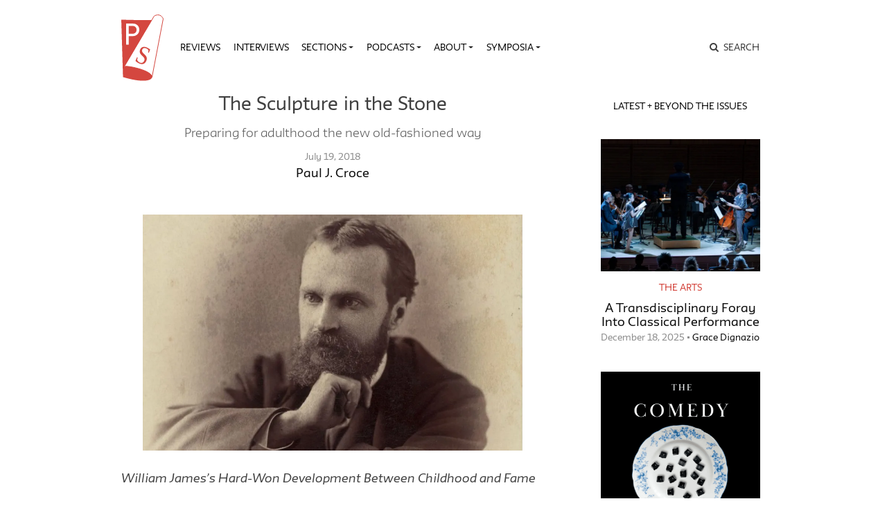

--- FILE ---
content_type: text/html; charset=UTF-8
request_url: https://publicseminar.org/2018/07/the-sculpture-in-the-stone/
body_size: 23926
content:

<!DOCTYPE html>
<html lang="en-US">
<head>
	<meta charset="UTF-8">
	<meta name="viewport" content="width=device-width,initial-scale=1,shrink-to-fit=no,user-scalable=no">
	<meta name="mobile-web-app-capable" content="yes">
	<meta name="apple-mobile-web-app-capable" content="yes">
	<meta name="apple-mobile-web-app-title" content="Public Seminar">
	<meta name="application-name" content="Public Seminar">
	
	<link rel="profile" href="http://gmpg.org/xfn/11">	
	<link rel="stylesheet" href="https://fonts.newschool.edu/fonts/fonts.css">

	<link rel="apple-touch-icon" sizes="180x180" href="/wp-content/themes/publicseminar/img/favicons/apple-touch-icon.png?v=GvmpA7dpxL">
	<link rel="icon" type="image/png" sizes="32x32" href="/wp-content/themes/publicseminar/img/favicons/favicon-32x32.png?v=GvmpA7dpxL">
	<link rel="icon" type="image/png" sizes="16x16" href="/wp-content/themes/publicseminar/img/favicons/favicon-16x16.png?v=GvmpA7dpxL">
	<link rel="manifest" href="/wp-content/themes/publicseminar/img/favicons/site.webmanifest?v=GvmpA7dpxL2">
	<link rel="mask-icon" href="/wp-content/themes/publicseminar/img/favicons/safari-pinned-tab.svg?v=GvmpA7dpxL" color="#e64c46">
	<link rel="shortcut icon" href="/wp-content/themes/publicseminar/img/favicons/favicon.ico?v=GvmpA7dpxL">	
	
	<meta name="msapplication-config" content="/wp-content/themes/publicseminar/img/favicons/browserconfig.xml?v=GvmpA7dpxL2">
	
	<meta name='robots' content='index, follow, max-image-preview:large, max-snippet:-1, max-video-preview:-1' />

	<!-- This site is optimized with the Yoast SEO plugin v26.6 - https://yoast.com/wordpress/plugins/seo/ -->
	<title>The Sculpture in the Stone - Public Seminar</title>
	<link rel="canonical" href="https://publicseminar.org/2018/07/the-sculpture-in-the-stone/" />
	<meta property="og:locale" content="en_US" />
	<meta property="og:type" content="article" />
	<meta property="og:title" content="The Sculpture in the Stone - Public Seminar" />
	<meta property="og:description" content="William James’s Hard-Won Development Between Childhood and Fame How do we come of age? The Pew Research Center reports a steady increase...Read More" />
	<meta property="og:url" content="https://publicseminar.org/2018/07/the-sculpture-in-the-stone/" />
	<meta property="og:site_name" content="Public Seminar" />
	<meta property="article:publisher" content="https://www.facebook.com/publicseminar/" />
	<meta property="article:published_time" content="2018-07-19T17:59:26+00:00" />
	<meta property="og:image" content="https://i0.wp.com/publicseminar.org/wp-content/uploads/2018/07/Houghton_2002M-44_-_James_by_Notman_1880_-_cropped-e1531488256612.jpg?fit=1194%2C740&ssl=1" />
	<meta property="og:image:width" content="1194" />
	<meta property="og:image:height" content="740" />
	<meta property="og:image:type" content="image/jpeg" />
	<meta name="author" content="Paul J. Croce" />
	<meta name="twitter:card" content="summary_large_image" />
	<meta name="twitter:creator" content="@PublicSeminar" />
	<meta name="twitter:site" content="@PublicSeminar" />
	<meta name="twitter:label1" content="Written by" />
	<meta name="twitter:data1" content="Paul J. Croce" />
	<meta name="twitter:label2" content="Est. reading time" />
	<meta name="twitter:data2" content="8 minutes" />
	<script type="application/ld+json" class="yoast-schema-graph">{"@context":"https://schema.org","@graph":[{"@type":"WebPage","@id":"https://publicseminar.org/2018/07/the-sculpture-in-the-stone/","url":"https://publicseminar.org/2018/07/the-sculpture-in-the-stone/","name":"The Sculpture in the Stone - Public Seminar","isPartOf":{"@id":"https://publicseminar.org/#website"},"primaryImageOfPage":{"@id":"https://publicseminar.org/2018/07/the-sculpture-in-the-stone/#primaryimage"},"image":{"@id":"https://publicseminar.org/2018/07/the-sculpture-in-the-stone/#primaryimage"},"thumbnailUrl":"https://i0.wp.com/publicseminar.org/wp-content/uploads/2018/07/Houghton_2002M-44_-_James_by_Notman_1880_-_cropped-e1531488256612.jpg?fit=1194%2C740&ssl=1","datePublished":"2018-07-19T17:59:26+00:00","author":{"@id":"https://publicseminar.org/#/schema/person/f24a5d127d63205d31cad7467c9d1f72"},"breadcrumb":{"@id":"https://publicseminar.org/2018/07/the-sculpture-in-the-stone/#breadcrumb"},"inLanguage":"en-US","potentialAction":[{"@type":"ReadAction","target":["https://publicseminar.org/2018/07/the-sculpture-in-the-stone/"]}]},{"@type":"ImageObject","inLanguage":"en-US","@id":"https://publicseminar.org/2018/07/the-sculpture-in-the-stone/#primaryimage","url":"https://i0.wp.com/publicseminar.org/wp-content/uploads/2018/07/Houghton_2002M-44_-_James_by_Notman_1880_-_cropped-e1531488256612.jpg?fit=1194%2C740&ssl=1","contentUrl":"https://i0.wp.com/publicseminar.org/wp-content/uploads/2018/07/Houghton_2002M-44_-_James_by_Notman_1880_-_cropped-e1531488256612.jpg?fit=1194%2C740&ssl=1","width":1194,"height":740,"caption":"By J. Notman, Boston (photographer) - Houghton Library, Public Domain, https://commons.wikimedia.org/w/index.php?curid=36459744"},{"@type":"BreadcrumbList","@id":"https://publicseminar.org/2018/07/the-sculpture-in-the-stone/#breadcrumb","itemListElement":[{"@type":"ListItem","position":1,"name":"Read More","item":"https://publicseminar.org/latest/"},{"@type":"ListItem","position":2,"name":"The Sculpture in the Stone"}]},{"@type":"WebSite","@id":"https://publicseminar.org/#website","url":"https://publicseminar.org/","name":"Public Seminar","description":"A global intellectual commons","potentialAction":[{"@type":"SearchAction","target":{"@type":"EntryPoint","urlTemplate":"https://publicseminar.org/?s={search_term_string}"},"query-input":{"@type":"PropertyValueSpecification","valueRequired":true,"valueName":"search_term_string"}}],"inLanguage":"en-US"},{"@type":"Person","@id":"https://publicseminar.org/#/schema/person/f24a5d127d63205d31cad7467c9d1f72","name":"Paul J. Croce","image":{"@type":"ImageObject","inLanguage":"en-US","@id":"https://publicseminar.org/#/schema/person/image/c536286c84fc22a394a690af06b2a443","url":"https://i0.wp.com/publicseminar.org/wp-content/uploads/2021/12/new-paul-croce.jpg?fit=72%2C96&#038;ssl=1","contentUrl":"https://i0.wp.com/publicseminar.org/wp-content/uploads/2021/12/new-paul-croce.jpg?fit=72%2C96&#038;ssl=1","caption":"Paul J. Croce"},"url":"https://publicseminar.org/author/pcroce/"}]}</script>
	<!-- / Yoast SEO plugin. -->


<link rel='dns-prefetch' href='//www.googletagmanager.com' />
<link rel='dns-prefetch' href='//stats.wp.com' />
<link rel='dns-prefetch' href='//jetpack.wordpress.com' />
<link rel='dns-prefetch' href='//s0.wp.com' />
<link rel='dns-prefetch' href='//public-api.wordpress.com' />
<link rel='dns-prefetch' href='//0.gravatar.com' />
<link rel='dns-prefetch' href='//1.gravatar.com' />
<link rel='dns-prefetch' href='//2.gravatar.com' />
<link rel='dns-prefetch' href='//widgets.wp.com' />
<link rel='preconnect' href='//c0.wp.com' />
<link rel='preconnect' href='//i0.wp.com' />
<link rel="alternate" title="oEmbed (JSON)" type="application/json+oembed" href="https://publicseminar.org/wp-json/oembed/1.0/embed?url=https%3A%2F%2Fpublicseminar.org%2F2018%2F07%2Fthe-sculpture-in-the-stone%2F" />
<link rel="alternate" title="oEmbed (XML)" type="text/xml+oembed" href="https://publicseminar.org/wp-json/oembed/1.0/embed?url=https%3A%2F%2Fpublicseminar.org%2F2018%2F07%2Fthe-sculpture-in-the-stone%2F&#038;format=xml" />
<style id='wp-img-auto-sizes-contain-inline-css' type='text/css'>
img:is([sizes=auto i],[sizes^="auto," i]){contain-intrinsic-size:3000px 1500px}
/*# sourceURL=wp-img-auto-sizes-contain-inline-css */
</style>
<style id='wp-emoji-styles-inline-css' type='text/css'>

	img.wp-smiley, img.emoji {
		display: inline !important;
		border: none !important;
		box-shadow: none !important;
		height: 1em !important;
		width: 1em !important;
		margin: 0 0.07em !important;
		vertical-align: -0.1em !important;
		background: none !important;
		padding: 0 !important;
	}
/*# sourceURL=wp-emoji-styles-inline-css */
</style>
<style id='wp-block-library-inline-css' type='text/css'>
:root{--wp-block-synced-color:#7a00df;--wp-block-synced-color--rgb:122,0,223;--wp-bound-block-color:var(--wp-block-synced-color);--wp-editor-canvas-background:#ddd;--wp-admin-theme-color:#007cba;--wp-admin-theme-color--rgb:0,124,186;--wp-admin-theme-color-darker-10:#006ba1;--wp-admin-theme-color-darker-10--rgb:0,107,160.5;--wp-admin-theme-color-darker-20:#005a87;--wp-admin-theme-color-darker-20--rgb:0,90,135;--wp-admin-border-width-focus:2px}@media (min-resolution:192dpi){:root{--wp-admin-border-width-focus:1.5px}}.wp-element-button{cursor:pointer}:root .has-very-light-gray-background-color{background-color:#eee}:root .has-very-dark-gray-background-color{background-color:#313131}:root .has-very-light-gray-color{color:#eee}:root .has-very-dark-gray-color{color:#313131}:root .has-vivid-green-cyan-to-vivid-cyan-blue-gradient-background{background:linear-gradient(135deg,#00d084,#0693e3)}:root .has-purple-crush-gradient-background{background:linear-gradient(135deg,#34e2e4,#4721fb 50%,#ab1dfe)}:root .has-hazy-dawn-gradient-background{background:linear-gradient(135deg,#faaca8,#dad0ec)}:root .has-subdued-olive-gradient-background{background:linear-gradient(135deg,#fafae1,#67a671)}:root .has-atomic-cream-gradient-background{background:linear-gradient(135deg,#fdd79a,#004a59)}:root .has-nightshade-gradient-background{background:linear-gradient(135deg,#330968,#31cdcf)}:root .has-midnight-gradient-background{background:linear-gradient(135deg,#020381,#2874fc)}:root{--wp--preset--font-size--normal:16px;--wp--preset--font-size--huge:42px}.has-regular-font-size{font-size:1em}.has-larger-font-size{font-size:2.625em}.has-normal-font-size{font-size:var(--wp--preset--font-size--normal)}.has-huge-font-size{font-size:var(--wp--preset--font-size--huge)}.has-text-align-center{text-align:center}.has-text-align-left{text-align:left}.has-text-align-right{text-align:right}.has-fit-text{white-space:nowrap!important}#end-resizable-editor-section{display:none}.aligncenter{clear:both}.items-justified-left{justify-content:flex-start}.items-justified-center{justify-content:center}.items-justified-right{justify-content:flex-end}.items-justified-space-between{justify-content:space-between}.screen-reader-text{border:0;clip-path:inset(50%);height:1px;margin:-1px;overflow:hidden;padding:0;position:absolute;width:1px;word-wrap:normal!important}.screen-reader-text:focus{background-color:#ddd;clip-path:none;color:#444;display:block;font-size:1em;height:auto;left:5px;line-height:normal;padding:15px 23px 14px;text-decoration:none;top:5px;width:auto;z-index:100000}html :where(.has-border-color){border-style:solid}html :where([style*=border-top-color]){border-top-style:solid}html :where([style*=border-right-color]){border-right-style:solid}html :where([style*=border-bottom-color]){border-bottom-style:solid}html :where([style*=border-left-color]){border-left-style:solid}html :where([style*=border-width]){border-style:solid}html :where([style*=border-top-width]){border-top-style:solid}html :where([style*=border-right-width]){border-right-style:solid}html :where([style*=border-bottom-width]){border-bottom-style:solid}html :where([style*=border-left-width]){border-left-style:solid}html :where(img[class*=wp-image-]){height:auto;max-width:100%}:where(figure){margin:0 0 1em}html :where(.is-position-sticky){--wp-admin--admin-bar--position-offset:var(--wp-admin--admin-bar--height,0px)}@media screen and (max-width:600px){html :where(.is-position-sticky){--wp-admin--admin-bar--position-offset:0px}}

/*# sourceURL=wp-block-library-inline-css */
</style><style id='global-styles-inline-css' type='text/css'>
:root{--wp--preset--aspect-ratio--square: 1;--wp--preset--aspect-ratio--4-3: 4/3;--wp--preset--aspect-ratio--3-4: 3/4;--wp--preset--aspect-ratio--3-2: 3/2;--wp--preset--aspect-ratio--2-3: 2/3;--wp--preset--aspect-ratio--16-9: 16/9;--wp--preset--aspect-ratio--9-16: 9/16;--wp--preset--color--black: #000000;--wp--preset--color--cyan-bluish-gray: #abb8c3;--wp--preset--color--white: #FFF;--wp--preset--color--pale-pink: #f78da7;--wp--preset--color--vivid-red: #cf2e2e;--wp--preset--color--luminous-vivid-orange: #ff6900;--wp--preset--color--luminous-vivid-amber: #fcb900;--wp--preset--color--light-green-cyan: #7bdcb5;--wp--preset--color--vivid-green-cyan: #00d084;--wp--preset--color--pale-cyan-blue: #8ed1fc;--wp--preset--color--vivid-cyan-blue: #0693e3;--wp--preset--color--vivid-purple: #9b51e0;--wp--preset--color--primary: #17a2b8;--wp--preset--color--secondary: #7bdcb5;--wp--preset--color--dark-gray: #212529;--wp--preset--color--light-gray: #767676;--wp--preset--gradient--vivid-cyan-blue-to-vivid-purple: linear-gradient(135deg,rgb(6,147,227) 0%,rgb(155,81,224) 100%);--wp--preset--gradient--light-green-cyan-to-vivid-green-cyan: linear-gradient(135deg,rgb(122,220,180) 0%,rgb(0,208,130) 100%);--wp--preset--gradient--luminous-vivid-amber-to-luminous-vivid-orange: linear-gradient(135deg,rgb(252,185,0) 0%,rgb(255,105,0) 100%);--wp--preset--gradient--luminous-vivid-orange-to-vivid-red: linear-gradient(135deg,rgb(255,105,0) 0%,rgb(207,46,46) 100%);--wp--preset--gradient--very-light-gray-to-cyan-bluish-gray: linear-gradient(135deg,rgb(238,238,238) 0%,rgb(169,184,195) 100%);--wp--preset--gradient--cool-to-warm-spectrum: linear-gradient(135deg,rgb(74,234,220) 0%,rgb(151,120,209) 20%,rgb(207,42,186) 40%,rgb(238,44,130) 60%,rgb(251,105,98) 80%,rgb(254,248,76) 100%);--wp--preset--gradient--blush-light-purple: linear-gradient(135deg,rgb(255,206,236) 0%,rgb(152,150,240) 100%);--wp--preset--gradient--blush-bordeaux: linear-gradient(135deg,rgb(254,205,165) 0%,rgb(254,45,45) 50%,rgb(107,0,62) 100%);--wp--preset--gradient--luminous-dusk: linear-gradient(135deg,rgb(255,203,112) 0%,rgb(199,81,192) 50%,rgb(65,88,208) 100%);--wp--preset--gradient--pale-ocean: linear-gradient(135deg,rgb(255,245,203) 0%,rgb(182,227,212) 50%,rgb(51,167,181) 100%);--wp--preset--gradient--electric-grass: linear-gradient(135deg,rgb(202,248,128) 0%,rgb(113,206,126) 100%);--wp--preset--gradient--midnight: linear-gradient(135deg,rgb(2,3,129) 0%,rgb(40,116,252) 100%);--wp--preset--font-size--small: 12px;--wp--preset--font-size--medium: 20px;--wp--preset--font-size--large: 24px;--wp--preset--font-size--x-large: 42px;--wp--preset--font-size--normal: 16px;--wp--preset--font-size--huge: 36px;--wp--preset--spacing--20: 0.44rem;--wp--preset--spacing--30: 0.67rem;--wp--preset--spacing--40: 1rem;--wp--preset--spacing--50: 1.5rem;--wp--preset--spacing--60: 2.25rem;--wp--preset--spacing--70: 3.38rem;--wp--preset--spacing--80: 5.06rem;--wp--preset--shadow--natural: 6px 6px 9px rgba(0, 0, 0, 0.2);--wp--preset--shadow--deep: 12px 12px 50px rgba(0, 0, 0, 0.4);--wp--preset--shadow--sharp: 6px 6px 0px rgba(0, 0, 0, 0.2);--wp--preset--shadow--outlined: 6px 6px 0px -3px rgb(255, 255, 255), 6px 6px rgb(0, 0, 0);--wp--preset--shadow--crisp: 6px 6px 0px rgb(0, 0, 0);}:where(.is-layout-flex){gap: 0.5em;}:where(.is-layout-grid){gap: 0.5em;}body .is-layout-flex{display: flex;}.is-layout-flex{flex-wrap: wrap;align-items: center;}.is-layout-flex > :is(*, div){margin: 0;}body .is-layout-grid{display: grid;}.is-layout-grid > :is(*, div){margin: 0;}:where(.wp-block-columns.is-layout-flex){gap: 2em;}:where(.wp-block-columns.is-layout-grid){gap: 2em;}:where(.wp-block-post-template.is-layout-flex){gap: 1.25em;}:where(.wp-block-post-template.is-layout-grid){gap: 1.25em;}.has-black-color{color: var(--wp--preset--color--black) !important;}.has-cyan-bluish-gray-color{color: var(--wp--preset--color--cyan-bluish-gray) !important;}.has-white-color{color: var(--wp--preset--color--white) !important;}.has-pale-pink-color{color: var(--wp--preset--color--pale-pink) !important;}.has-vivid-red-color{color: var(--wp--preset--color--vivid-red) !important;}.has-luminous-vivid-orange-color{color: var(--wp--preset--color--luminous-vivid-orange) !important;}.has-luminous-vivid-amber-color{color: var(--wp--preset--color--luminous-vivid-amber) !important;}.has-light-green-cyan-color{color: var(--wp--preset--color--light-green-cyan) !important;}.has-vivid-green-cyan-color{color: var(--wp--preset--color--vivid-green-cyan) !important;}.has-pale-cyan-blue-color{color: var(--wp--preset--color--pale-cyan-blue) !important;}.has-vivid-cyan-blue-color{color: var(--wp--preset--color--vivid-cyan-blue) !important;}.has-vivid-purple-color{color: var(--wp--preset--color--vivid-purple) !important;}.has-black-background-color{background-color: var(--wp--preset--color--black) !important;}.has-cyan-bluish-gray-background-color{background-color: var(--wp--preset--color--cyan-bluish-gray) !important;}.has-white-background-color{background-color: var(--wp--preset--color--white) !important;}.has-pale-pink-background-color{background-color: var(--wp--preset--color--pale-pink) !important;}.has-vivid-red-background-color{background-color: var(--wp--preset--color--vivid-red) !important;}.has-luminous-vivid-orange-background-color{background-color: var(--wp--preset--color--luminous-vivid-orange) !important;}.has-luminous-vivid-amber-background-color{background-color: var(--wp--preset--color--luminous-vivid-amber) !important;}.has-light-green-cyan-background-color{background-color: var(--wp--preset--color--light-green-cyan) !important;}.has-vivid-green-cyan-background-color{background-color: var(--wp--preset--color--vivid-green-cyan) !important;}.has-pale-cyan-blue-background-color{background-color: var(--wp--preset--color--pale-cyan-blue) !important;}.has-vivid-cyan-blue-background-color{background-color: var(--wp--preset--color--vivid-cyan-blue) !important;}.has-vivid-purple-background-color{background-color: var(--wp--preset--color--vivid-purple) !important;}.has-black-border-color{border-color: var(--wp--preset--color--black) !important;}.has-cyan-bluish-gray-border-color{border-color: var(--wp--preset--color--cyan-bluish-gray) !important;}.has-white-border-color{border-color: var(--wp--preset--color--white) !important;}.has-pale-pink-border-color{border-color: var(--wp--preset--color--pale-pink) !important;}.has-vivid-red-border-color{border-color: var(--wp--preset--color--vivid-red) !important;}.has-luminous-vivid-orange-border-color{border-color: var(--wp--preset--color--luminous-vivid-orange) !important;}.has-luminous-vivid-amber-border-color{border-color: var(--wp--preset--color--luminous-vivid-amber) !important;}.has-light-green-cyan-border-color{border-color: var(--wp--preset--color--light-green-cyan) !important;}.has-vivid-green-cyan-border-color{border-color: var(--wp--preset--color--vivid-green-cyan) !important;}.has-pale-cyan-blue-border-color{border-color: var(--wp--preset--color--pale-cyan-blue) !important;}.has-vivid-cyan-blue-border-color{border-color: var(--wp--preset--color--vivid-cyan-blue) !important;}.has-vivid-purple-border-color{border-color: var(--wp--preset--color--vivid-purple) !important;}.has-vivid-cyan-blue-to-vivid-purple-gradient-background{background: var(--wp--preset--gradient--vivid-cyan-blue-to-vivid-purple) !important;}.has-light-green-cyan-to-vivid-green-cyan-gradient-background{background: var(--wp--preset--gradient--light-green-cyan-to-vivid-green-cyan) !important;}.has-luminous-vivid-amber-to-luminous-vivid-orange-gradient-background{background: var(--wp--preset--gradient--luminous-vivid-amber-to-luminous-vivid-orange) !important;}.has-luminous-vivid-orange-to-vivid-red-gradient-background{background: var(--wp--preset--gradient--luminous-vivid-orange-to-vivid-red) !important;}.has-very-light-gray-to-cyan-bluish-gray-gradient-background{background: var(--wp--preset--gradient--very-light-gray-to-cyan-bluish-gray) !important;}.has-cool-to-warm-spectrum-gradient-background{background: var(--wp--preset--gradient--cool-to-warm-spectrum) !important;}.has-blush-light-purple-gradient-background{background: var(--wp--preset--gradient--blush-light-purple) !important;}.has-blush-bordeaux-gradient-background{background: var(--wp--preset--gradient--blush-bordeaux) !important;}.has-luminous-dusk-gradient-background{background: var(--wp--preset--gradient--luminous-dusk) !important;}.has-pale-ocean-gradient-background{background: var(--wp--preset--gradient--pale-ocean) !important;}.has-electric-grass-gradient-background{background: var(--wp--preset--gradient--electric-grass) !important;}.has-midnight-gradient-background{background: var(--wp--preset--gradient--midnight) !important;}.has-small-font-size{font-size: var(--wp--preset--font-size--small) !important;}.has-medium-font-size{font-size: var(--wp--preset--font-size--medium) !important;}.has-large-font-size{font-size: var(--wp--preset--font-size--large) !important;}.has-x-large-font-size{font-size: var(--wp--preset--font-size--x-large) !important;}
/*# sourceURL=global-styles-inline-css */
</style>

<style id='classic-theme-styles-inline-css' type='text/css'>
/*! This file is auto-generated */
.wp-block-button__link{color:#fff;background-color:#32373c;border-radius:9999px;box-shadow:none;text-decoration:none;padding:calc(.667em + 2px) calc(1.333em + 2px);font-size:1.125em}.wp-block-file__button{background:#32373c;color:#fff;text-decoration:none}
/*# sourceURL=/wp-includes/css/classic-themes.min.css */
</style>
<link rel='stylesheet' id='jetpack_likes-css' href='https://c0.wp.com/p/jetpack/15.3.1/modules/likes/style.css' type='text/css' media='all' />
<link rel='stylesheet' id='searchwp-live-search-css' href='https://publicseminar.org/wp-content/plugins/searchwp-live-ajax-search/assets/styles/style.min.css?ver=1.8.7' type='text/css' media='all' />
<style id='searchwp-live-search-inline-css' type='text/css'>
.searchwp-live-search-result .searchwp-live-search-result--title a {
  font-size: 16px;
}
.searchwp-live-search-result .searchwp-live-search-result--price {
  font-size: 14px;
}
.searchwp-live-search-result .searchwp-live-search-result--add-to-cart .button {
  font-size: 14px;
}

/*# sourceURL=searchwp-live-search-inline-css */
</style>
<link rel='stylesheet' id='theme-css-css' href='https://publicseminar.org/wp-content/themes/publicseminar/assets/ps-redesign-bundle.css' type='text/css' media='all' />
<script type="text/javascript" src="https://publicseminar.org/wp-content/themes/publicseminar/js/lib/jquery.min.js?ver=3.3.1" id="jquery-js"></script>

<!-- Google tag (gtag.js) snippet added by Site Kit -->
<!-- Google Analytics snippet added by Site Kit -->
<script type="text/javascript" src="https://www.googletagmanager.com/gtag/js?id=GT-PL3D84TW" id="google_gtagjs-js" async></script>
<script type="text/javascript" id="google_gtagjs-js-after">
/* <![CDATA[ */
window.dataLayer = window.dataLayer || [];function gtag(){dataLayer.push(arguments);}
gtag("set","linker",{"domains":["publicseminar.org"]});
gtag("js", new Date());
gtag("set", "developer_id.dZTNiMT", true);
gtag("config", "GT-PL3D84TW");
//# sourceURL=google_gtagjs-js-after
/* ]]> */
</script>
<link rel="https://api.w.org/" href="https://publicseminar.org/wp-json/" /><link rel="alternate" title="JSON" type="application/json" href="https://publicseminar.org/wp-json/wp/v2/posts/26194" /><meta name="generator" content="Site Kit by Google 1.168.0" />	<style>img#wpstats{display:none}</style>
		<link rel='stylesheet' id='yarppRelatedCss-css' href='https://publicseminar.org/wp-content/plugins/yet-another-related-posts-plugin/style/related.css?ver=5.30.11' type='text/css' media='all' />
</head>

<body class="wp-singular post-template-default single single-post postid-26194 single-format-standard wp-embed-responsive wp-theme-probd wp-child-theme-publicseminar the-sculpture-in-the-stone no-background group-blog" >

<img src="" class="alt-background-image">

<div class="site" id="page">

	<!-- The Navbar Area -->
	<div id="wrapper-navbar" itemscope itemtype="http://schema.org/WebSite">

		<a class="skip-link sr-only sr-only-focusable" href="#content">
			Skip to content		</a>

		<nav class="navbar navbar-expand-lg">
			
			<div class="container">

				<!-- Site title as branding in the menu -->
				<!-- removed blog info name but logo remains -->
				<span class="site-branding navbar-brand" id="site-title">
					<a rel="home" href="https://publicseminar.org/" title="Public Seminar" itemprop="url">
											</a>
				</span>

				<button class="navbar-toggler" type="button" data-toggle="collapse" data-target="#navbarNavDropdown" aria-controls="navbarNavDropdown" aria-expanded="false" aria-label="Toggle navigation">
					<span class="navbar-toggler-icon"></span>
				</button>

				<!-- The WordPress Menu goes here -->
				<div id="navbarNavDropdown" class="navbar-collapse collapse" style="">
					<div class="menu-main-menu-v2-container"><ul id="main-menu" class="navbar-nav"><li itemscope="itemscope" itemtype="https://www.schema.org/SiteNavigationElement" id="menu-item-75789" class="menu-item menu-item-type-taxonomy menu-item-object-category menu-item-75789 nav-item"><a title="Reviews" href="https://publicseminar.org/category/art/reviews/" class="nav-link">Reviews</a></li>
<li itemscope="itemscope" itemtype="https://www.schema.org/SiteNavigationElement" id="menu-item-75790" class="menu-item menu-item-type-taxonomy menu-item-object-category menu-item-75790 nav-item"><a title="Interviews" href="https://publicseminar.org/category/from-the-editors/interviews/" class="nav-link">Interviews</a></li>
<li itemscope="itemscope" itemtype="https://www.schema.org/SiteNavigationElement" id="menu-item-63497" class="menu-item menu-item-type-post_type menu-item-object-page current_page_parent menu-item-has-children dropdown menu-item-63497 nav-item"><a title="Sections" href="#" data-toggle="dropdown" aria-haspopup="true" aria-expanded="false" class="dropdown-toggle nav-link" id="menu-item-dropdown-63497">Sections</a>
<ul class="dropdown-menu" aria-labelledby="menu-item-dropdown-63497" role="menu">
	<li itemscope="itemscope" itemtype="https://www.schema.org/SiteNavigationElement" id="menu-item-66515" class="menu-item menu-item-type-taxonomy menu-item-object-category menu-item-66515 nav-item"><a title="The Arts" href="https://publicseminar.org/category/art/" class="dropdown-item">The Arts</a></li>
	<li itemscope="itemscope" itemtype="https://www.schema.org/SiteNavigationElement" id="menu-item-63512" class="menu-item menu-item-type-taxonomy menu-item-object-category menu-item-63512 nav-item"><a title="Economy" href="https://publicseminar.org/category/economy/" class="dropdown-item">Economy</a></li>
	<li itemscope="itemscope" itemtype="https://www.schema.org/SiteNavigationElement" id="menu-item-63503" class="menu-item menu-item-type-taxonomy menu-item-object-category menu-item-63503 nav-item"><a title="Education" href="https://publicseminar.org/category/ps-education/" class="dropdown-item">Education</a></li>
	<li itemscope="itemscope" itemtype="https://www.schema.org/SiteNavigationElement" id="menu-item-75791" class="menu-item menu-item-type-taxonomy menu-item-object-category menu-item-75791 nav-item"><a title="Habitats" href="https://publicseminar.org/category/habitats/" class="dropdown-item">Habitats</a></li>
	<li itemscope="itemscope" itemtype="https://www.schema.org/SiteNavigationElement" id="menu-item-63510" class="menu-item menu-item-type-taxonomy menu-item-object-category menu-item-63510 nav-item"><a title="History" href="https://publicseminar.org/category/history/" class="dropdown-item">History</a></li>
	<li itemscope="itemscope" itemtype="https://www.schema.org/SiteNavigationElement" id="menu-item-63513" class="menu-item menu-item-type-taxonomy menu-item-object-category menu-item-63513 nav-item"><a title="Migration" href="https://publicseminar.org/category/habitats/migration/" class="dropdown-item">Migration</a></li>
	<li itemscope="itemscope" itemtype="https://www.schema.org/SiteNavigationElement" id="menu-item-66511" class="menu-item menu-item-type-taxonomy menu-item-object-category menu-item-66511 nav-item"><a title="Philosophy" href="https://publicseminar.org/category/philosophy/" class="dropdown-item">Philosophy</a></li>
	<li itemscope="itemscope" itemtype="https://www.schema.org/SiteNavigationElement" id="menu-item-63502" class="menu-item menu-item-type-taxonomy menu-item-object-category menu-item-63502 nav-item"><a title="Politics" href="https://publicseminar.org/category/politics/" class="dropdown-item">Politics</a></li>
	<li itemscope="itemscope" itemtype="https://www.schema.org/SiteNavigationElement" id="menu-item-66509" class="menu-item menu-item-type-taxonomy menu-item-object-category menu-item-66509 nav-item"><a title="Race" href="https://publicseminar.org/category/ps-race/" class="dropdown-item">Race</a></li>
	<li itemscope="itemscope" itemtype="https://www.schema.org/SiteNavigationElement" id="menu-item-63511" class="menu-item menu-item-type-taxonomy menu-item-object-category menu-item-63511 nav-item"><a title="Sex &amp; Gender" href="https://publicseminar.org/category/sex-gender/" class="dropdown-item">Sex &amp; Gender</a></li>
	<li itemscope="itemscope" itemtype="https://www.schema.org/SiteNavigationElement" id="menu-item-63514" class="menu-item menu-item-type-taxonomy menu-item-object-category menu-item-63514 nav-item"><a title="Science &amp; Technology" href="https://publicseminar.org/category/science-technology/" class="dropdown-item">Science &amp; Technology</a></li>
</ul>
</li>
<li itemscope="itemscope" itemtype="https://www.schema.org/SiteNavigationElement" id="menu-item-63501" class="menu-item menu-item-type-taxonomy menu-item-object-category menu-item-has-children dropdown menu-item-63501 nav-item"><a title="Podcasts" href="#" data-toggle="dropdown" aria-haspopup="true" aria-expanded="false" class="dropdown-toggle nav-link" id="menu-item-dropdown-63501">Podcasts</a>
<ul class="dropdown-menu" aria-labelledby="menu-item-dropdown-63501" role="menu">
	<li itemscope="itemscope" itemtype="https://www.schema.org/SiteNavigationElement" id="menu-item-75792" class="menu-item menu-item-type-taxonomy menu-item-object-category menu-item-75792 nav-item"><a title="Exiles on 12th Street" href="https://publicseminar.org/category/multi-media/podcast/exiles-on-12th-street/" class="dropdown-item">Exiles on 12th Street</a></li>
	<li itemscope="itemscope" itemtype="https://www.schema.org/SiteNavigationElement" id="menu-item-63515" class="menu-item menu-item-type-taxonomy menu-item-object-category menu-item-63515 nav-item"><a title="Multi-Verse" href="https://publicseminar.org/category/multi-media/podcast/multi-verse-podcast/" class="dropdown-item">Multi-Verse</a></li>
	<li itemscope="itemscope" itemtype="https://www.schema.org/SiteNavigationElement" id="menu-item-75214" class="menu-item menu-item-type-taxonomy menu-item-object-category menu-item-75214 nav-item"><a title="The Ostriches" href="https://publicseminar.org/category/multi-media/podcast/the-ostriches/" class="dropdown-item">The Ostriches</a></li>
	<li itemscope="itemscope" itemtype="https://www.schema.org/SiteNavigationElement" id="menu-item-63516" class="menu-item menu-item-type-taxonomy menu-item-object-category menu-item-63516 nav-item"><a title="Past Present" href="https://publicseminar.org/category/multi-media/podcast/past-and-present-podcast/" class="dropdown-item">Past Present</a></li>
	<li itemscope="itemscope" itemtype="https://www.schema.org/SiteNavigationElement" id="menu-item-63517" class="menu-item menu-item-type-taxonomy menu-item-object-category menu-item-63517 nav-item"><a title="Unproductive Labor" href="https://publicseminar.org/category/multi-media/podcast/unproductive-labor/" class="dropdown-item">Unproductive Labor</a></li>
	<li itemscope="itemscope" itemtype="https://www.schema.org/SiteNavigationElement" id="menu-item-63518" class="menu-item menu-item-type-taxonomy menu-item-object-category menu-item-63518 nav-item"><a title="Why Now?" href="https://publicseminar.org/category/multi-media/podcast/why-now/" class="dropdown-item">Why Now?</a></li>
</ul>
</li>
<li itemscope="itemscope" itemtype="https://www.schema.org/SiteNavigationElement" id="menu-item-63506" class="menu-item menu-item-type-post_type menu-item-object-page menu-item-has-children dropdown menu-item-63506 nav-item"><a title="About" href="#" data-toggle="dropdown" aria-haspopup="true" aria-expanded="false" class="dropdown-toggle nav-link" id="menu-item-dropdown-63506">About</a>
<ul class="dropdown-menu" aria-labelledby="menu-item-dropdown-63506" role="menu">
	<li itemscope="itemscope" itemtype="https://www.schema.org/SiteNavigationElement" id="menu-item-63507" class="menu-item menu-item-type-post_type menu-item-object-page menu-item-63507 nav-item"><a title="About" href="https://publicseminar.org/about/" class="dropdown-item">About</a></li>
	<li itemscope="itemscope" itemtype="https://www.schema.org/SiteNavigationElement" id="menu-item-63499" class="menu-item menu-item-type-post_type menu-item-object-page menu-item-63499 nav-item"><a title="Submissions" href="https://publicseminar.org/about/submit/" class="dropdown-item">Submissions</a></li>
	<li itemscope="itemscope" itemtype="https://www.schema.org/SiteNavigationElement" id="menu-item-63498" class="menu-item menu-item-type-post_type menu-item-object-page menu-item-63498 nav-item"><a title="Our Team" href="https://publicseminar.org/about/authors/" class="dropdown-item">Our Team</a></li>
	<li itemscope="itemscope" itemtype="https://www.schema.org/SiteNavigationElement" id="menu-item-63500" class="menu-item menu-item-type-post_type menu-item-object-page menu-item-63500 nav-item"><a title="Donate" href="https://publicseminar.org/donate-2/" class="dropdown-item">Donate</a></li>
	<li itemscope="itemscope" itemtype="https://www.schema.org/SiteNavigationElement" id="menu-item-63508" class="menu-item menu-item-type-custom menu-item-object-custom menu-item-63508 nav-item"><a title="Issues Archive" href="/issues/" class="dropdown-item">Issues Archive</a></li>
</ul>
</li>
<li itemscope="itemscope" itemtype="https://www.schema.org/SiteNavigationElement" id="menu-item-75811" class="menu-item menu-item-type-taxonomy menu-item-object-category menu-item-has-children dropdown menu-item-75811 nav-item"><a title="Symposia" href="#" data-toggle="dropdown" aria-haspopup="true" aria-expanded="false" class="dropdown-toggle nav-link" id="menu-item-dropdown-75811">Symposia</a>
<ul class="dropdown-menu" aria-labelledby="menu-item-dropdown-75811" role="menu">
	<li itemscope="itemscope" itemtype="https://www.schema.org/SiteNavigationElement" id="menu-item-75820" class="menu-item menu-item-type-taxonomy menu-item-object-category menu-item-75820 nav-item"><a title="The Anti-Immigrant Election" href="https://publicseminar.org/category/symposia/anti-immigrant-election/" class="dropdown-item">The Anti-Immigrant Election</a></li>
	<li itemscope="itemscope" itemtype="https://www.schema.org/SiteNavigationElement" id="menu-item-75815" class="menu-item menu-item-type-taxonomy menu-item-object-category menu-item-75815 nav-item"><a title="The Mysteries of Taylor Swift" href="https://publicseminar.org/category/symposia/mysteries-of-taylor-swift/" class="dropdown-item">The Mysteries of Taylor Swift</a></li>
	<li itemscope="itemscope" itemtype="https://www.schema.org/SiteNavigationElement" id="menu-item-75816" class="menu-item menu-item-type-taxonomy menu-item-object-category menu-item-75816 nav-item"><a title="Rats: A Cautionary Tail" href="https://publicseminar.org/category/symposia/rats/" class="dropdown-item">Rats: A Cautionary Tail</a></li>
	<li itemscope="itemscope" itemtype="https://www.schema.org/SiteNavigationElement" id="menu-item-75822" class="menu-item menu-item-type-taxonomy menu-item-object-category menu-item-75822 nav-item"><a title="Teaching While Black" href="https://publicseminar.org/category/symposia/teaching-while-black/" class="dropdown-item">Teaching While Black</a></li>
	<li itemscope="itemscope" itemtype="https://www.schema.org/SiteNavigationElement" id="menu-item-75819" class="menu-item menu-item-type-taxonomy menu-item-object-category menu-item-75819 nav-item"><a title="Authority and Freedom: A Defense of the Arts" href="https://publicseminar.org/category/symposia/authority-and-freedom-a-defense-of-the-arts/" class="dropdown-item">Authority and Freedom: A Defense of the Arts</a></li>
	<li itemscope="itemscope" itemtype="https://www.schema.org/SiteNavigationElement" id="menu-item-75821" class="menu-item menu-item-type-taxonomy menu-item-object-category menu-item-75821 nav-item"><a title="Constitutional Politics" href="https://publicseminar.org/category/symposia/constitutional-politics/" class="dropdown-item">Constitutional Politics</a></li>
	<li itemscope="itemscope" itemtype="https://www.schema.org/SiteNavigationElement" id="menu-item-75817" class="menu-item menu-item-type-taxonomy menu-item-object-category menu-item-75817 nav-item"><a title="Symposium on Love" href="https://publicseminar.org/category/symposia/symposium-on-love/" class="dropdown-item">Symposium on Love</a></li>
	<li itemscope="itemscope" itemtype="https://www.schema.org/SiteNavigationElement" id="menu-item-75818" class="menu-item menu-item-type-taxonomy menu-item-object-category menu-item-75818 nav-item"><a title="The Left and the Crisis of Democracy" href="https://publicseminar.org/category/symposia/the-left-and-the-crisis-of-democracya-symposium/" class="dropdown-item">The Left and the Crisis of Democracy</a></li>
</ul>
</li>
</ul></div>
					<div class="d-block d-lg-none mobile-nav-items">
						<div class="menu-item nav-item">
							
						</div>
						<!-- <div class="menu-item nav-item">
							<a class="nav-link" href="/search" title="Search">Search</a>
						</div> -->
						<div class="d-inline-block menu-item nav-item mini-search">						
							<div class="nav-link mini-search-toggle" href="/search/">
								<i class="fa fa-search search-icon"></i> 
								<label for="s" class="mb-0">Search</label>
							</div>	
							<div class="nav-link mini-search-form">
								
<form class="d-flex align-items-center search-form" method="get" id="searchform" action="https://publicseminar.org/" role="search">

	<label class="sr-only" for="s">Search</label>

	<i class="fa fa-search search-icon"></i>

	<div class="input-group">

		<input class="field form-control flex-grow-1 search-input" id="s" name="s" data-swplive="true" data-swpengine="default" data-swpconfig="default" type="text" autocomplete="off" value="" maxlength="50" 
		
		required>

		<!-- <span class="input-group-append">
			<input class="submit btn btn-info" id="searchsubmit" name="submit" type="submit"
			value="Search">
		</span> -->

	</div><!-- .input-group -->

	<i class="fa fa-close search-clear-icon"></i>

</form>							</div>										
						</div>
					</div>
				</div>

				<div class="d-none d-lg-block secondary-menu more-menu-toggler text-left">
					<div class="d-inline-block menu-item nav-item">
						
					</div>
				</div>

				<div class="secondary-menu d-none d-lg-block">
					<div class="d-inline-block menu-item nav-item mini-search">						
						<div class="nav-link mini-search-toggle" href="/search/">
							<i class="fa fa-search search-icon"></i> 
							<label for="s" class="mb-0">Search</label>
						</div>	
						<div class="mini-search-form">
							
<form class="d-flex align-items-center search-form" method="get" id="searchform" action="https://publicseminar.org/" role="search">

	<label class="sr-only" for="s">Search</label>

	<i class="fa fa-search search-icon"></i>

	<div class="input-group">

		<input class="field form-control flex-grow-1 search-input" id="s" name="s" data-swplive="true" data-swpengine="default" data-swpconfig="default" type="text" autocomplete="off" value="" maxlength="50" 
		
		required>

		<!-- <span class="input-group-append">
			<input class="submit btn btn-info" id="searchsubmit" name="submit" type="submit"
			value="Search">
		</span> -->

	</div><!-- .input-group -->

	<i class="fa fa-close search-clear-icon"></i>

</form>						</div>										
					</div>
				</div>

				<!-- <div class="d-block d-lg-none secondary-menu">
					<div class="d-inline-block menu-item nav-item">
						<a class="nav-link" href="#">More</a>
					</div>
				</div> -->


			</div><!-- .container -->

		</nav><!-- .site-navigation -->
			
		

	</div><!-- #wrapper-navbar end -->




<div class="wrapper" id="single-wrapper">

	<div class="container" id="content" tabindex="-1">

		<main class="site-main" id="main">

			
			
						
			<div class="row">

				<div class=" col-lg-8 col-xl-9 order-2">
				</div>

				<div class="col-lg-4 col-xl-3  order-1 order-lg-2">
				</div>
				
			


				
				<div class="col-lg-8 col-xl-9  order-4 order-lg-3" id="primary">	
					<header class="entry-header px-3 mb-4 text-center contained-content-single">

						
													<a class="cat-tag" href=""></a>
						
						
						<h1 class="entry-title">The Sculpture in the Stone</h1>						<h2 class="entry-subtitle-single">Preparing for adulthood the new old-fashioned way</h2>  <!-- new class for subtitle --> 

						<div class="entry-meta">
							<span class="posted-on"> <a href="https://publicseminar.org/2018/07/the-sculpture-in-the-stone/" rel="bookmark"><time class="entry-date published updated" datetime="2018-07-19T13:59:26-04:00">July 19, 2018</time></a></span><span class="byline"><a href="https://publicseminar.org/author/pcroce/" title="Posts by Paul J. Croce" class="author url fn" rel="author">Paul J. Croce</a></span> 

						</div><!-- .entry-meta --> 
							
					</header><!-- .entry-header --> 
					

					<article class="single-post overflow-hidden contained-content-single post-26194 post type-post status-publish format-standard has-post-thumbnail hentry category-feature names-charles-taylor names-william-james topics-history topics-philosophy topics-psychology" id = "post-26194">


													<div class="single-post-img text-center my-4">
								<img width="1024" height="635" src="https://i0.wp.com/publicseminar.org/wp-content/uploads/2018/07/Houghton_2002M-44_-_James_by_Notman_1880_-_cropped-e1531488256612.jpg?fit=1024%2C635&amp;ssl=1" class="attachment-large size-large wp-post-image" alt="" decoding="async" fetchpriority="high" srcset="https://i0.wp.com/publicseminar.org/wp-content/uploads/2018/07/Houghton_2002M-44_-_James_by_Notman_1880_-_cropped-e1531488256612.jpg?w=1194&amp;ssl=1 1194w, https://i0.wp.com/publicseminar.org/wp-content/uploads/2018/07/Houghton_2002M-44_-_James_by_Notman_1880_-_cropped-e1531488256612.jpg?resize=300%2C186&amp;ssl=1 300w, https://i0.wp.com/publicseminar.org/wp-content/uploads/2018/07/Houghton_2002M-44_-_James_by_Notman_1880_-_cropped-e1531488256612.jpg?resize=768%2C476&amp;ssl=1 768w, https://i0.wp.com/publicseminar.org/wp-content/uploads/2018/07/Houghton_2002M-44_-_James_by_Notman_1880_-_cropped-e1531488256612.jpg?resize=1024%2C635&amp;ssl=1 1024w" sizes="(max-width: 1024px) 100vw, 1024px" />							</div><!-- .single-post-img -->
						
						<div class="entry entry-content mt-1">
							<p><em>William James’s Hard-Won Development Between Childhood and Fame</em></p>
<p>How do we come of age? <a href="http://www.pewresearch.org/fact-tank/2017/05/05/its-becoming-more-common-for-young-adults-to-live-at-home-and-for-longer-stretches/" target="_blank" rel="noopener">The Pew Research Center</a> reports a steady increase over the last five decades in the number of young adults, aged 25 to 35, living with their parents. The percentage of young people “nesting” at home has almost doubled since 1964, up to 15 percent of this age group in 2016. Economic factors have encouraged these living arrangements, including the difficulties of breaking into the labor market, the high cost of independent living in many areas, and soaring debt obligations.</p>
<p>Or is this trend yet another example of millennial slackers? Before judging these young adults so harshly, consider the positives. These modern material trends have been encouraging an old cultural style of households with multiple generations. The effect for the younger generation has not only been a postponement of “adulting,” but also a chance to prepare better for its challenges. That’s just what William James (1842-1910) did in the 1860s and 1870s.</p>
<p><em>The Prolonged Take Off of William James</em></p>
<p>The William James before William James the future philosopher and psychologist provides a compelling example of the benefits of not rushing into adult responsibilities, but (spoiler alert!) his path was not easy. It was during his time of prolonged youthful marination that he established the orientation of his life work. James lived mostly at home until he was 36, and although he suffered some bad times, they turned out to be his most inspiring of teachers. He was confused by clashing interpretations of science and religion and other profound intellectual choices about the validity of empiricism and idealism, and of objective versus subjective truths.</p>
<p>What’s more, James’s personal problems reinforced his intellectual confusions. He was beset by back pains, eye troubles, and bouts of depression; he grew excited about the prospect of meeting a “not impossible she,” but vowed at age 27 “never to marry” because he did not want to risk bringing children into the world burdened with inheritance of his physical and mental health troubles.</p>
<p>As a result of postponing quick decisions on particular directions, he discovered that his problems brought an opportunity to understand the depths of each contrasting commitment. James’s time at home enabled him to make use of his intellectual and personal troubles by constructing his core commitment to mediation of the very tensions that bothered him. The sculpture of his later thinking, with synthesis of different ideas, was still in the stone of his muddled youth, and time at home gave him time to sculpt.</p>
<p><em>Postponement Means More Time to Hear Out Different Views</em></p>
<p>In addition, the story of James’s path toward maturity and humane sympathies offers not only hope for millennials with long take-offs on their careers, but also lessons in empathy for our fractured times. James provides pointers about how to mediate contrasting views, and even how to learn from people we disagree with.</p>
<p>The celebrated founder of American psychology and pragmatic philosophy did not soar to achievement despite his early troubles, but because of them. The resulting story has lessons for how any of us develop toward maturity, with all the choices and confusions that clutter our way. And young James’s development provides lessons for dealing with the cultural fallout that results when different people develop in different ways &#8212; and you know we will.</p>
<p>In 1870, when James was sliding into his deepest discouragement, he discovered “resources within” emerging precisely from his “abridgement &amp; deprivation,” as he himself put it. The major resource young James developed was a decisive ambivalence that would form the basis for his commitment to mediating contrasts in his far-flung work. In the magisterial words of contemporary philosopher Charles Taylor, James would become “our great philosopher of the cusp.”</p>
<p><em>Slow Down &#8212; to Notice Body and Mind, Mingled</em></p>
<p>One of James’s first mediations came from tracing the relations of intellectual inquiries with the body and our emotions. Their interaction produce sentiments in our rationalities, and that elegant oxymoron would become the basis for one of his first essays, “The Sentiment of Rationality” (1879), on his path toward producing <em>The Principles of Psychology</em> (1890).</p>
<p>James did not just talk the talk of mind-body interaction; he maintained a keen awareness of the body’s role during our intellectual life. He provided psychological anticipation of the methods of the social history of ideas, about the tangible processes within intellectual production. Even the greatest of ideas emerge from a person with a body slogging through personal, social, and social contexts, which might not be friendly to the idea. James even introduced one heady philosophical presentation with the disarming recognition that if he would earn applause at the end, it would stem at least in part from “joy . . . when it is all over,” with embodied listeners tiring from sitting, and now “at last free [from]… the lecturer’s voice,” free to carry its intellectual sparks back to the fires of their own experiences.</p>
<p>Learning philosophy, along with all our other thoughts, happens inside bodies with potential for excitement but also with the kind of fatigue James recognized during his own discourse &#8212; and with potential for lots of other bodily and emotional responses to the ideas. Following his ideas as he navigated his own often-challenging experiences points to stories and theories suggesting ways to mediate the tensions within us and among different cultural groups. James does not offer solutions to our problems any more than he ever solved his own &#8212; in fact, he proposed that such wholesale solutions are part of the problem. Instead, he offered paths to improvement, what he called “meliorism.”</p>
<p><em>Paying Attention to Human Differences</em></p>
<p>James wrote philosophy in tune with experience, as a way to steer through its challenges. Yet he did not settle his tensions by choosing sides. He learned to look at the world without blinking, without the frequent impulse to let chosen conceptions, as privileged by habit or authority, shape experience; once chosen, these thoughts often lead to neglect of other ways of looking at the world. Instead, he paid attention to experience in all its wild diversity.</p>
<p>James had the potentials and shortcomings of many young people. The self he became emerged from daily decisions he made through his twenties and thirties. There were many future Jameses that he did not become &#8212; each a “murdered … self” along the way, as he said with unblinking bluntness about the consequences of each choice. The James we know, that scholars pore over for his profound contributions to philosophy, psychology, religious studies, scientific method, social thought, and rhetoric, has roots in his youthful experiences and troubled choices before all those elaborated branches. Those youthful roots show the connections among his varied achievements.</p>
<p>Follow the authority of science or of religion? James pursued a naturalistic approach to the human mind not despite his interests in “varieties of religious experience” but because of them. After all, those inquiries into spiritual depths called for “a study in human nature.” Consider rational inquiry or unorthodox thought? He did not abandon his technical assessment of the phenomenology of “pure experience” when pursuing his curiosity about exceptional mental states, but observed the interaction of objective and subjective experiences throughout. He is the philosopher of “Yes and…” For each creative human insight, he asked with recognition of enduring mysteries, what else still lurks in the “trackless forest of human experience”?</p>
<p><em>Keep Your Convictions, While Listening to the Convictions of Others</em></p>
<p>James’s youthful indecision grew into synthetic thinking. He turned the uncertainties surrounding contrasts from burdens into assets. The elusiveness of final answers became empowering as a basis for humble guidance about what can be understood through the wonders of human consciousness, and as platforms for bold actions about what those minds are capable of when putting their heads together.</p>
<p>The luxuriant creativity of each human mind lets people feel “at home” with a perplexing variety of perspectives that then seem truly bizarre to other minds operating with different sentiments of rationality. Fighting against them or urging abandonment of their mental domiciles does not stop those divergent thoughts. But we can visit those perspectives, learn how they are constructed, and listen across the divisions. Convictions can and should stand firm. James himself did not flinch in his blistering critiques of African American lynching and U.S. colonization of the Philippines, and he maintained firm support for medical pluralism and a plural range of unorthodox friends. However, his strong convictions also did not stop him from urging awareness of neighboring convictions &#8212; and of potential blind spots in his own views.</p>
<p><em>Mystery Runs Deeper Than Convictions and Skepticism</em></p>
<p>Thinking about vexing problems and tensions under the star of James can shed light on how to deal with them. The mysteries surrounding all efforts &#8212; even within proud claims of final certainties &#8212; are not problems but prods toward more striving. “Ever not quite,” as he liked to say about any final answer, even while the human path continues, with each of us “a syllable in human nature’s total message.” All the mysteries and all our efforts are suited to both our spiritual and scientific inquiries.</p>
<p>Millennials remaining in their family homestead will not all become philosophers, but some old-fashioned time at home can actually help their careers and lives in general. As the experience of young James shows, these can be times to strengthen preparation and set direction. When NASA scientists were shooting the moon in the 1960s, they had to aim very carefully. So also with the tricky task of aiming for life goals. And taking time to choose carefully can pay dividends when interacting with all those other people who make different choices.</p>
<p><em>Paul J. Croce is Professor of History and Director of American Studies at Stetson University and a former president of the William James Society. His most recent book is <a href="https://jhupbooks.press.jhu.edu/content/young-william-james-thinking" target="_blank" rel="noopener">Young William James Thinking</a>.</em></p>

													</div><!-- .entry-content -->

						<header class="entry-header px-3 mb-4 text-center contained-content-single">
							<!-- Begining of Author content -->
<div class="entry-meta">
	

										
			
	<div class="mt-5 mb-3 text-center author-summary">
		<div class="my-1 author-avatar">
			<a href="https://publicseminar.org/author/pcroce/">											
				<img src="https://i0.wp.com/publicseminar.org/wp-content/uploads/2021/12/new-paul-croce.jpg?fit=192%2C256&#038;ssl=1" width="192" height="256" srcset="https://i0.wp.com/publicseminar.org/wp-content/uploads/2021/12/new-paul-croce.jpg?fit=200%2C267&#038;ssl=1 2x" alt="Paul J. Croce" class="avatar avatar-256 wp-user-avatar wp-user-avatar-256 alignnone photo" />			</a>
		</div>

		<div class="author-meta">
			<h6 class="small byline">
				<a href="https://publicseminar.org/author/pcroce/">
					Paul J. Croce				</a>
			</h6>

			
		</div><!-- .author-meta -->
		</div><!-- .author-summary -->				

		
	





	
<div class="share-links">
    <a href="https://www.facebook.com/sharer.php?u=https%3A%2F%2Fpublicseminar.org%2F2018%2F07%2Fthe-sculpture-in-the-stone%2F%3Futm_campaign%3Dsharelink" target="_blank" class="btn share-facebook" title="Share on Facebook"><i class="fa fa-facebook-f"></i></a>
    
    <a href="https://twitter.com/intent/tweet?url=https%3A%2F%2Fpublicseminar.org%2F2018%2F07%2Fthe-sculpture-in-the-stone%2F%3Futm_campaign%3Dsharelink&text=The+Sculpture+in+the+Stone&via=PublicSeminar" target="_blank" class="btn share-twitter" title="Share on Twitter"><i class="fa fa-twitter"></i></a>
    
    <a href="mailto:?subject=Check+out+this+post+from+Public+Seminar&body=%0AThe+Sculpture+in+the+Stone%0Ahttps%3A%2F%2Fpublicseminar.org%2F2018%2F07%2Fthe-sculpture-in-the-stone%2F%3Futm_campaign%3Dsharelink%26utm_medium%3Demail%0A%0A" title="Share by Email" target="_blank" class="btn share-email"><i class="fa fa-envelope"></i></a> 

    <span class="vrule"></span>

    <a href="#replies" class="btn share-comment"><i class="fa fa-comment"></i> <span class="small">0</span></a> 

</div><!-- end of author content - Start of Comments -->

	
	<!------- keywords ------->
						<footer  class="ps-entry-footer">
															<div class="ps-post-keywords ps-text-muted">
									Keywords:  
									<a 
										class="ps-text-red" href="https://publicseminar.org/topics/history/">History</a>, <a 
										class="ps-text-red" href="https://publicseminar.org/topics/philosophy/">Philosophy</a>, <a 
										class="ps-text-red" href="https://publicseminar.org/topics/psychology/">Psychology</a>								</div>
																						<div class="ps-post-names mt-3 ps-text-muted">
									Related Names:  
									<a 
										class="ps-text-red" href="https://publicseminar.org/names/charles-taylor/">Charles Taylor</a>, <a 
										class="ps-text-red" href="https://publicseminar.org/names/william-james/">William James</a>								</div>
													</footer><!-- .entry-footer -->
<!------- keywords ------->		
	
					
						
							
						<a name="replies"></a>

						<button data-toggle="collapse" data-target="#comments-holder" class="comment-button">Comments (0)</button>
						
						<div id="comments-holder" class="collapse">
							
<div class="comments-area my-5" id="comments">

	
	
    
		<div id="respond" class="comment-respond">
			<h3 id="reply-title" class="comment-reply-title">Leave a Reply<small><a rel="nofollow" id="cancel-comment-reply-link" href="/2018/07/the-sculpture-in-the-stone/#respond" style="display:none;">Cancel reply</a></small></h3>			<form id="commentform" class="comment-form">
				<iframe
					title="Comment Form"
					src="https://jetpack.wordpress.com/jetpack-comment/?blogid=162820415&#038;postid=26194&#038;comment_registration=0&#038;require_name_email=1&#038;stc_enabled=1&#038;stb_enabled=1&#038;show_avatars=1&#038;avatar_default=blank&#038;greeting=Leave+a+Reply&#038;jetpack_comments_nonce=5f7cee8ac1&#038;greeting_reply=Leave+a+Reply+to+%25s&#038;color_scheme=transparent&#038;lang=en_US&#038;jetpack_version=15.3.1&#038;iframe_unique_id=1&#038;show_cookie_consent=10&#038;has_cookie_consent=0&#038;is_current_user_subscribed=0&#038;token_key=%3Bnormal%3B&#038;sig=10f414d5861d5822f581f6b34e90606e12540b96#parent=https%3A%2F%2Fpublicseminar.org%2F2018%2F07%2Fthe-sculpture-in-the-stone%2F"
											name="jetpack_remote_comment"
						style="width:100%; height: 430px; border:0;"
										class="jetpack_remote_comment"
					id="jetpack_remote_comment"
					sandbox="allow-same-origin allow-top-navigation allow-scripts allow-forms allow-popups"
				>
									</iframe>
									<!--[if !IE]><!-->
					<script>
						document.addEventListener('DOMContentLoaded', function () {
							var commentForms = document.getElementsByClassName('jetpack_remote_comment');
							for (var i = 0; i < commentForms.length; i++) {
								commentForms[i].allowTransparency = true;
								commentForms[i].scrolling = 'no';
							}
						});
					</script>
					<!--<![endif]-->
							</form>
		</div>

		
		<input type="hidden" name="comment_parent" id="comment_parent" value="" />

		
</div><!-- #comments -->
						</div>
												</div><!-- .entry-meta -->

						</header><!-- .entry-header -->						

						<div class='yarpp yarpp-related yarpp-related-shortcode yarpp-template-yarpp-template-ps-thumbnails'>
   <div class="yarpp-single-head">Related Posts</div>
  <div class="yarpp-single-container">

          <div class="yarpp-single-column">
            <div class="yarpp-single-post">
                <div class="yarpp-single-post-listing"><a href="https://publicseminar.org/2017/07/revisiting-the-social-construction-of-reality/"><img src="https://i0.wp.com/publicseminar.org/wp-content/uploads/2014/11/Berger-Goldfarb.jpg?fit=300%2C225&ssl=1" alt="Post image"></a></div>
                <a class="cat-tag" href=""></a>
                <div class="yarpp-single-entry-title"><a href="https://publicseminar.org/2017/07/revisiting-the-social-construction-of-reality/">Peter Berger&#8217;s Last Visit to The New School for Social Research</a></div>
                <div class="yarpp-single-date">July 1, 2017 <span class="yarpp-single-author"><a href="https://publicseminar.org/author/jgoldfarb/" title="Posts by Jeffrey C. Goldfarb" class="author url fn" rel="author">Jeffrey C. Goldfarb</a></span></div>
            </div>
        </div>
            
       
                <div class="yarpp-single-column">
            <div class="yarpp-single-post">
                <div class="yarpp-single-post-listing"><a href="https://publicseminar.org/2015/12/refugee-resettlement-is-a-church-state-enterprise/"><img src="https://publicseminar.org/wp-content/uploads/resources/white_600x500.png" alt="Post image"></a></div>
                <a class="cat-tag" href="https://publicseminar.org/category/from-the-editors/feature/">Feature</a>
                <div class="yarpp-single-entry-title"><a href="https://publicseminar.org/2015/12/refugee-resettlement-is-a-church-state-enterprise/">Refugee Resettlement Is a Church-State Enterprise</a></div>
                <div class="yarpp-single-date">December 30, 2015 <span class="yarpp-single-author"><a href="https://publicseminar.org/author/mborja/" title="Posts by Melissa May Borja" class="author url fn" rel="author">Melissa May Borja</a></span></div>
            </div>
        </div>
            
       
                <div class="yarpp-single-column">
            <div class="yarpp-single-post">
                <div class="yarpp-single-post-listing"><a href="https://publicseminar.org/2015/12/happy-new-year-a-public-seminar-year-in-review/"><img src="https://publicseminar.org/wp-content/uploads/resources/white_600x500.png" alt="Post image"></a></div>
                <a class="cat-tag" href="https://publicseminar.org/category/from-the-editors/feature/">Feature</a>
                <div class="yarpp-single-entry-title"><a href="https://publicseminar.org/2015/12/happy-new-year-a-public-seminar-year-in-review/">Happy New Year? A Public Seminar Year in Review</a></div>
                <div class="yarpp-single-date">December 31, 2015 <span class="yarpp-single-author"><a href="https://publicseminar.org/author/jgoldfarb/" title="Posts by Jeffrey C. Goldfarb" class="author url fn" rel="author">Jeffrey C. Goldfarb</a></span></div>
            </div>
        </div>
            
       
                <div class="yarpp-single-column">
            <div class="yarpp-single-post">
                <div class="yarpp-single-post-listing"><a href="https://publicseminar.org/2016/01/of-honor-and-despair-in-dark-times/"><img src="https://i0.wp.com/publicseminar.org/wp-content/uploads/2016/01/Stop_Violence_sculpture_in_Petah_Tikva.jpg?fit=300%2C225&ssl=1" alt="Post image"></a></div>
                <a class="cat-tag" href=""></a>
                <div class="yarpp-single-entry-title"><a href="https://publicseminar.org/2016/01/of-honor-and-despair-in-dark-times/">Of Honor and Despair in Dark Times</a></div>
                <div class="yarpp-single-date">January 4, 2016 <span class="yarpp-single-author"><a href="https://publicseminar.org/author/marius-stan/" title="Posts by Marius Stan" class="author url fn" rel="author">Marius Stan</a> and <a href="https://publicseminar.org/author/vtismaneanu/" title="Posts by Vladimir Tismaneanu" class="author url fn" rel="author">Vladimir Tismaneanu</a></span></div>
            </div>
        </div>
            
       
                <div class="yarpp-single-column">
            <div class="yarpp-single-post">
                <div class="yarpp-single-post-listing"><a href="https://publicseminar.org/2016/01/all-quiet-on-the-eastern-front/"><img src="https://i0.wp.com/publicseminar.org/wp-content/uploads/2016/01/DSC08253.jpg?fit=300%2C157&ssl=1" alt="Post image"></a></div>
                <a class="cat-tag" href=""></a>
                <div class="yarpp-single-entry-title"><a href="https://publicseminar.org/2016/01/all-quiet-on-the-eastern-front/">All Quiet on the Eastern Front</a></div>
                <div class="yarpp-single-date">January 6, 2016 <span class="yarpp-single-author"><a href="https://publicseminar.org/author/mkaneti/" title="Posts by Marina Kaneti" class="author url fn" rel="author">Marina Kaneti</a></span></div>
            </div>
        </div>
            
       
                <div class="yarpp-single-column">
            <div class="yarpp-single-post">
                <div class="yarpp-single-post-listing"><a href="https://publicseminar.org/2016/01/blacklivesmatter-and-fightfor15/"><img src="https://i0.wp.com/publicseminar.org/wp-content/uploads/2016/01/BLM-and-FIght-for-Fifteen-e1452204213855.jpg?fit=300%2C199&ssl=1" alt="Post image"></a></div>
                <a class="cat-tag" href=""></a>
                <div class="yarpp-single-entry-title"><a href="https://publicseminar.org/2016/01/blacklivesmatter-and-fightfor15/">#BlackLivesMatter and #Fightfor15</a></div>
                <div class="yarpp-single-date">January 22, 2016 <span class="yarpp-single-author"><a href="https://publicseminar.org/author/sluce/" title="Posts by Stephanie Luce" class="author url fn" rel="author">Stephanie Luce</a></span></div>
            </div>
        </div>
            
       
                    </div>
        

<style>

</style>
</div>

						</article><!-- #post-# -->					
						
						<div class="single-post-nav">
																			
						</div>				

							</div><!-- .col -->
					<div  class=" col-lg-4 col-xl-3 order-8 order-lg-4 content-area" >

								
								<div class="sidebar-right">
									


<div class="latest-posts-2">

    <h4 class="sidebar-title"><a href="/latest/">Latest + Beyond the Issues</a></h4>

    
        <article class="post-listing">
            <div class="post-75873 post type-post status-publish format-standard has-post-thumbnail hentry category-music category-poetry category-reviews category-art tag-art tag-language tag-malaysia tag-music tag-new-york-city tag-performance tag-poetry tag-the-new-school names-eric-jacobsen names-george-r-miller names-j-mae-barizo names-philip-glass names-sayuri-ishida names-yuchang-xiao topics-music topics-performance topics-poetry topics-reviews topics-the-new-school" id="post-75873">
                <div class="entry-title-post-listing2"><a href="https://publicseminar.org/2025/12/cloud-variations-barizo-review/"><img width="768" height="512" src="https://i0.wp.com/publicseminar.org/wp-content/uploads/2025/12/Cloud-variations.jpg?fit=768%2C512&amp;ssl=1" class="attachment-medium_large size-medium_large wp-post-image" alt="Classical musicians on stage, with a chile and a woman holding scripts facing each other at the front of the stage" decoding="async" srcset="https://i0.wp.com/publicseminar.org/wp-content/uploads/2025/12/Cloud-variations.jpg?w=936&amp;ssl=1 936w, https://i0.wp.com/publicseminar.org/wp-content/uploads/2025/12/Cloud-variations.jpg?resize=300%2C200&amp;ssl=1 300w, https://i0.wp.com/publicseminar.org/wp-content/uploads/2025/12/Cloud-variations.jpg?resize=768%2C512&amp;ssl=1 768w, https://i0.wp.com/publicseminar.org/wp-content/uploads/2025/12/Cloud-variations.jpg?resize=256%2C171&amp;ssl=1 256w" sizes="(max-width: 768px) 100vw, 768px" /></a></div>
                                    <a class="cat-tag" href="https://publicseminar.org/category/art/">The Arts</a>
                                <div class="entry-title"><a href="https://publicseminar.org/2025/12/cloud-variations-barizo-review/">A Transdisciplinary Foray Into Classical Performance</a></div>
                <div class="entry-meta2"><span class="posted-on"> <a href="https://publicseminar.org/2025/12/cloud-variations-barizo-review/" rel="bookmark"><time class="entry-date published updated" datetime="2025-12-18T10:00:59-05:00">December 18, 2025</time></a></span><span class="byline"><a href="https://publicseminar.org/author/gdignazio/" title="Posts by Grace Dignazio" class="author url fn" rel="author">Grace Dignazio</a></span></div>
            </div>
        </article>
    
            
        <article class="post-listing">
            <div class="post-75891 post type-post status-publish format-standard has-post-thumbnail hentry category-sex-gender category-technology tag-book tag-capitalism-2 tag-computers tag-excerpt tag-film tag-masculinity tag-sex-gender tag-technology names-benjamin-mangrum names-jacques-lacan names-slavoj-zizek topics-book topics-capitalism topics-computers topics-film topics-masculinity topics-sex-gender topics-technology" id="post-75891">
                <div class="entry-title-post-listing2"><a href="https://publicseminar.org/2025/12/the-comedy-of-computation-excerpt/"><img width="768" height="1152" src="https://i0.wp.com/publicseminar.org/wp-content/uploads/2025/12/The-Comedy-of-Computation.png?fit=768%2C1152&amp;ssl=1" class="attachment-medium_large size-medium_large wp-post-image" alt="Book cover featuring blue and white plate holding small dark square objects against a black backdrop" decoding="async" loading="lazy" srcset="https://i0.wp.com/publicseminar.org/wp-content/uploads/2025/12/The-Comedy-of-Computation.png?w=833&amp;ssl=1 833w, https://i0.wp.com/publicseminar.org/wp-content/uploads/2025/12/The-Comedy-of-Computation.png?resize=200%2C300&amp;ssl=1 200w, https://i0.wp.com/publicseminar.org/wp-content/uploads/2025/12/The-Comedy-of-Computation.png?resize=683%2C1024&amp;ssl=1 683w, https://i0.wp.com/publicseminar.org/wp-content/uploads/2025/12/The-Comedy-of-Computation.png?resize=768%2C1152&amp;ssl=1 768w, https://i0.wp.com/publicseminar.org/wp-content/uploads/2025/12/The-Comedy-of-Computation.png?resize=171%2C256&amp;ssl=1 171w" sizes="auto, (max-width: 768px) 100vw, 768px" /></a></div>
                                    <a class="cat-tag" href="https://publicseminar.org/category/science-technology/technology/">technology</a>
                                <div class="entry-title"><a href="https://publicseminar.org/2025/12/the-comedy-of-computation-excerpt/">Erotic Pleasure and Technological Mastery</a></div>
                <div class="entry-meta2"><span class="posted-on"> <a href="https://publicseminar.org/2025/12/the-comedy-of-computation-excerpt/" rel="bookmark"><time class="entry-date published updated" datetime="2025-12-17T15:32:24-05:00">December 17, 2025</time></a></span><span class="byline"><a href="https://publicseminar.org/author/bmangrum/" title="Posts by Benjamin Mangrum" class="author url fn" rel="author">Benjamin Mangrum</a></span></div>
            </div>
        </article>
    
            
        <article class="post-listing">
            <div class="post-75705 post type-post status-publish format-standard has-post-thumbnail hentry category-interviews category-journalism category-politics tag-featured-frontpage tag-interview tag-israel-palestine-2 tag-middle-east tag-politics tag-united-states names-mariana-giacobbe-goldberg names-mohsin-hamid names-nesrine-malik names-pankaj-mishra names-suzy-hansen topics-gaza topics-interview topics-journalism topics-politics" id="post-75705">
                <div class="entry-title-post-listing2"><a href="https://publicseminar.org/2025/12/finding-the-equator/"><img width="768" height="521" src="https://i0.wp.com/publicseminar.org/wp-content/uploads/2025/12/NMAH-DOR2015-00436-scaled.jpg?fit=768%2C521&amp;ssl=1" class="attachment-medium_large size-medium_large wp-post-image" alt="A cut-and-glued transparent plastic model from 1943 shows two perpendicular spherical discs (a representation of the equator) and a meridian disc of a sphere." decoding="async" loading="lazy" srcset="https://i0.wp.com/publicseminar.org/wp-content/uploads/2025/12/NMAH-DOR2015-00436-scaled.jpg?w=1500&amp;ssl=1 1500w, https://i0.wp.com/publicseminar.org/wp-content/uploads/2025/12/NMAH-DOR2015-00436-scaled.jpg?resize=300%2C203&amp;ssl=1 300w, https://i0.wp.com/publicseminar.org/wp-content/uploads/2025/12/NMAH-DOR2015-00436-scaled.jpg?resize=1024%2C694&amp;ssl=1 1024w, https://i0.wp.com/publicseminar.org/wp-content/uploads/2025/12/NMAH-DOR2015-00436-scaled.jpg?resize=768%2C521&amp;ssl=1 768w, https://i0.wp.com/publicseminar.org/wp-content/uploads/2025/12/NMAH-DOR2015-00436-scaled.jpg?resize=2048%2C1389&amp;ssl=1 2048w, https://i0.wp.com/publicseminar.org/wp-content/uploads/2025/12/NMAH-DOR2015-00436-scaled.jpg?resize=256%2C174&amp;ssl=1 256w" sizes="auto, (max-width: 768px) 100vw, 768px" /></a></div>
                                    <a class="cat-tag" href="https://publicseminar.org/category/from-the-editors/journalism/">Journalism</a>
                                <div class="entry-title"><a href="https://publicseminar.org/2025/12/finding-the-equator/">Finding the Equator</a></div>
                <div class="entry-meta2"><span class="posted-on"> <a href="https://publicseminar.org/2025/12/finding-the-equator/" rel="bookmark"><time class="entry-date published updated" datetime="2025-12-17T10:00:00-05:00">December 17, 2025</time></a></span><span class="byline"><a href="https://publicseminar.org/author/mgiacobbe/" title="Posts by Mariana Giacobbe Goldberg" class="author url fn" rel="author">Mariana Giacobbe Goldberg</a>, <a href="https://publicseminar.org/author/shansen/" title="Posts by Suzy Hansen" class="author url fn" rel="author">Suzy Hansen</a></span></div>
            </div>
        </article>
    
            
        <article class="post-listing">
            <div class="post-74240 post type-post status-publish format-standard has-post-thumbnail hentry category-artificial-intelligence category-interviews category-art tag-artificial-intelligence tag-books tag-comedy tag-featured-frontpage tag-interview tag-science-and-technology tag-technology names-benjamin-mangrum names-rayna-salam topics-artificial-intelligence topics-comedy topics-interviews topics-literature topics-technology" id="post-74240">
                <div class="entry-title-post-listing2"><a href="https://publicseminar.org/2025/12/the-comedy-of-computation-interview/"><img width="768" height="544" src="https://i0.wp.com/publicseminar.org/wp-content/uploads/2025/12/ales-nesetril-Iunsplash-computer-scaled.jpg?fit=768%2C544&amp;ssl=1" class="attachment-medium_large size-medium_large wp-post-image" alt="" decoding="async" loading="lazy" srcset="https://i0.wp.com/publicseminar.org/wp-content/uploads/2025/12/ales-nesetril-Iunsplash-computer-scaled.jpg?w=1500&amp;ssl=1 1500w, https://i0.wp.com/publicseminar.org/wp-content/uploads/2025/12/ales-nesetril-Iunsplash-computer-scaled.jpg?resize=300%2C212&amp;ssl=1 300w, https://i0.wp.com/publicseminar.org/wp-content/uploads/2025/12/ales-nesetril-Iunsplash-computer-scaled.jpg?resize=1024%2C725&amp;ssl=1 1024w, https://i0.wp.com/publicseminar.org/wp-content/uploads/2025/12/ales-nesetril-Iunsplash-computer-scaled.jpg?resize=768%2C544&amp;ssl=1 768w, https://i0.wp.com/publicseminar.org/wp-content/uploads/2025/12/ales-nesetril-Iunsplash-computer-scaled.jpg?resize=2048%2C1450&amp;ssl=1 2048w, https://i0.wp.com/publicseminar.org/wp-content/uploads/2025/12/ales-nesetril-Iunsplash-computer-scaled.jpg?resize=256%2C181&amp;ssl=1 256w" sizes="auto, (max-width: 768px) 100vw, 768px" /></a></div>
                                    <a class="cat-tag" href="https://publicseminar.org/category/science-technology/artificial-intelligence/">Artificial Intelligence</a>
                                <div class="entry-title"><a href="https://publicseminar.org/2025/12/the-comedy-of-computation-interview/">First as Comedy, Then as Farce</a></div>
                <div class="entry-meta2"><span class="posted-on"> <a href="https://publicseminar.org/2025/12/the-comedy-of-computation-interview/" rel="bookmark"><time class="entry-date published updated" datetime="2025-12-16T14:41:23-05:00">December 16, 2025</time></a></span><span class="byline"><a href="https://publicseminar.org/author/bmangrum/" title="Posts by Benjamin Mangrum" class="author url fn" rel="author">Benjamin Mangrum</a>, <a href="https://publicseminar.org/author/rsalam/" title="Posts by Rayna Salam" class="author url fn" rel="author">Rayna Salam</a></span></div>
            </div>
        </article>
    
            
        <article class="post-listing">
            <div class="post-75738 post type-post status-publish format-standard has-post-thumbnail hentry category-art-design category-books category-reviews category-the-internet tag-art tag-book tag-capitalism-2 tag-internet tag-reviews tag-social-commentary names-elon-musk names-eva-szilardi-tierney names-joanna-walsh topics-art topics-book topics-capitalism topics-internet topics-review topics-technology" id="post-75738">
                <div class="entry-title-post-listing2"><a href="https://publicseminar.org/2025/12/joanna-walsh-e-elegy_review/"><img width="640" height="480" src="https://i0.wp.com/publicseminar.org/wp-content/uploads/2025/12/Cat_stares_at_itself_on_computer_monitor.jpg?fit=640%2C480&amp;ssl=1" class="attachment-medium_large size-medium_large wp-post-image" alt="Black and white kitten stares at a photo of itself on a computer screen" decoding="async" loading="lazy" srcset="https://i0.wp.com/publicseminar.org/wp-content/uploads/2025/12/Cat_stares_at_itself_on_computer_monitor.jpg?w=640&amp;ssl=1 640w, https://i0.wp.com/publicseminar.org/wp-content/uploads/2025/12/Cat_stares_at_itself_on_computer_monitor.jpg?resize=300%2C225&amp;ssl=1 300w, https://i0.wp.com/publicseminar.org/wp-content/uploads/2025/12/Cat_stares_at_itself_on_computer_monitor.jpg?resize=256%2C192&amp;ssl=1 256w" sizes="auto, (max-width: 640px) 100vw, 640px" /></a></div>
                                    <a class="cat-tag" href="https://publicseminar.org/category/science-technology/the-internet/">The Internet</a>
                                <div class="entry-title"><a href="https://publicseminar.org/2025/12/joanna-walsh-e-elegy_review/">Joanna Walsh&#8217;s E-Elegy</a></div>
                <div class="entry-meta2"><span class="posted-on"> <a href="https://publicseminar.org/2025/12/joanna-walsh-e-elegy_review/" rel="bookmark"><time class="entry-date published updated" datetime="2025-12-10T11:00:18-05:00">December 10, 2025</time></a></span><span class="byline"><a href="https://publicseminar.org/author/eszilardi/" title="Posts by Eva Szilardi-Tierney" class="author url fn" rel="author">Eva Szilardi-Tierney</a></span></div>
            </div>
        </article>
    
            
        <article class="post-listing">
            <div class="post-75753 post type-post status-publish format-standard has-post-thumbnail hentry category-literature tag-criticism tag-indigenous-peoples tag-literature tag-philosophy tag-social-media tag-storytelling tag-trauma names-amitav-ghosh names-byung-chul-han names-galen-strawson names-miriam-rasch names-olga-tokarczuk names-parul-sehgal names-rebecca-solnit topics-literature topics-philosophy topics-social-media topics-storytelling" id="post-75753">
                <div class="entry-title-post-listing2"><a href="https://publicseminar.org/2025/12/against-storytelling/"><img width="600" height="500" src="https://i0.wp.com/publicseminar.org/wp-content/uploads/2025/12/Girl-reading-photograph.png?fit=600%2C500&amp;ssl=1" class="attachment-medium_large size-medium_large wp-post-image" alt="A black-and-white photograph of a young girl sitting on a wicker chair. The young girl is wearing a dark color, loose fitting dress with a light color neckline. She reads from a piece of paper in her left hand. The photograph has a brown mat frame and backing." decoding="async" loading="lazy" srcset="https://i0.wp.com/publicseminar.org/wp-content/uploads/2025/12/Girl-reading-photograph.png?w=600&amp;ssl=1 600w, https://i0.wp.com/publicseminar.org/wp-content/uploads/2025/12/Girl-reading-photograph.png?resize=300%2C250&amp;ssl=1 300w, https://i0.wp.com/publicseminar.org/wp-content/uploads/2025/12/Girl-reading-photograph.png?resize=256%2C213&amp;ssl=1 256w" sizes="auto, (max-width: 600px) 100vw, 600px" /></a></div>
                                    <a class="cat-tag" href="https://publicseminar.org/category/art/literature/">Literature</a>
                                <div class="entry-title"><a href="https://publicseminar.org/2025/12/against-storytelling/">Against Storytelling</a></div>
                <div class="entry-meta2"><span class="posted-on"> <a href="https://publicseminar.org/2025/12/against-storytelling/" rel="bookmark"><time class="entry-date published updated" datetime="2025-12-09T14:58:25-05:00">December 9, 2025</time></a></span><span class="byline"><a href="https://publicseminar.org/author/mrasch/" title="Posts by Miriam Rasch" class="author url fn" rel="author">Miriam Rasch</a></span></div>
            </div>
        </article>
    
            
        <article class="post-listing">
            <div class="post-75655 post type-post status-publish format-standard has-post-thumbnail hentry category-film category-film-performing-arts category-imaginal-politics category-interviews category-politics category-art tag-film tag-italy tag-la-grazia tag-moving-image tag-paolo-sorrentino tag-politics names-mitchell-abidor names-paolo-sorrentino names-toni-servillo topics-film topics-interview topics-italy topics-new-york-film-festival topics-politics" id="post-75655">
                <div class="entry-title-post-listing2"><a href="https://publicseminar.org/2025/12/paolo-sorrentino-la-grazia-interview/"><img width="768" height="614" src="https://publicseminar.org/wp-content/uploads/2025/12/6630-768x614.jpg" class="attachment-medium_large size-medium_large wp-post-image" alt="An older man—actor Toni Servillo in the film La Grazia—seen from behind and in profile, walking along a dirt road flanked by leafless trees. He wears a dark overcoat and a black fedora-style hat." decoding="async" loading="lazy" srcset="https://publicseminar.org/wp-content/uploads/2025/12/6630.avif 768w, https://publicseminar.org/wp-content/uploads/2025/12/6630.avif 300w, https://publicseminar.org/wp-content/uploads/2025/12/6630.avif 1024w, https://publicseminar.org/wp-content/uploads/2025/12/6630.avif 256w, https://publicseminar.org/wp-content/uploads/2025/12/6630.avif 1240w" sizes="auto, (max-width: 768px) 100vw, 768px" /></a></div>
                                    <a class="cat-tag" href="https://publicseminar.org/category/art/film/">Film</a>
                                <div class="entry-title"><a href="https://publicseminar.org/2025/12/paolo-sorrentino-la-grazia-interview/">Paolo Sorrentino on his new movie, <em>La Grazia</em></a></div>
                <div class="entry-meta2"><span class="posted-on"> <a href="https://publicseminar.org/2025/12/paolo-sorrentino-la-grazia-interview/" rel="bookmark"><time class="entry-date published updated" datetime="2025-12-08T12:00:00-05:00">December 8, 2025</time></a></span><span class="byline"><a href="https://publicseminar.org/author/mabidor/" title="Posts by Mitchell Abidor" class="author url fn" rel="author">Mitchell Abidor</a>, <a href="https://publicseminar.org/author/psorrentino/" title="Posts by Paolo Sorrentino" class="author url fn" rel="author">Paolo Sorrentino</a></span></div>
            </div>
        </article>
    
            
        <article class="post-listing">
            <div class="post-75620 post type-post status-publish format-standard has-post-thumbnail hentry category-ps-education category-freedom-of-speech category-immigration category-politics tag-authoritarianism tag-freedom-of-speech tag-history tag-language tag-politics names-charlie-kirk names-czeslaw-milosz-2 names-donald-trump names-josip-broz-tito names-maria-b-olujic names-mihajlo-mihajlov names-stephen-miller names-vlado-gotovac names-zeni-lebl topics-authoritarianism topics-censorship topics-freedom-of-speech topics-history topics-language topics-media topics-politics" id="post-75620">
                <div class="entry-title-post-listing2"><a href="https://publicseminar.org/2025/12/the-words-we-learn-to-fear/"><img width="600" height="500" src="https://i0.wp.com/publicseminar.org/wp-content/uploads/2025/12/Untitled-design-9.png?fit=600%2C500&amp;ssl=1" class="attachment-medium_large size-medium_large wp-post-image" alt="Entrance to Yugoslavian Museum in Belgrade" decoding="async" loading="lazy" srcset="https://i0.wp.com/publicseminar.org/wp-content/uploads/2025/12/Untitled-design-9.png?w=600&amp;ssl=1 600w, https://i0.wp.com/publicseminar.org/wp-content/uploads/2025/12/Untitled-design-9.png?resize=300%2C250&amp;ssl=1 300w, https://i0.wp.com/publicseminar.org/wp-content/uploads/2025/12/Untitled-design-9.png?resize=256%2C213&amp;ssl=1 256w" sizes="auto, (max-width: 600px) 100vw, 600px" /></a></div>
                                    <a class="cat-tag" href="https://publicseminar.org/category/politics/freedom-of-speech/">Freedom of Speech</a>
                                <div class="entry-title"><a href="https://publicseminar.org/2025/12/the-words-we-learn-to-fear/">The Words We Learn to Fear</a></div>
                <div class="entry-meta2"><span class="posted-on"> <a href="https://publicseminar.org/2025/12/the-words-we-learn-to-fear/" rel="bookmark"><time class="entry-date published updated" datetime="2025-12-04T12:59:57-05:00">December 4, 2025</time></a></span><span class="byline"><a href="https://publicseminar.org/author/molujic/" title="Posts by Maria B. Olujic" class="author url fn" rel="author">Maria B. Olujic</a></span></div>
            </div>
        </article>
    
            
        <article class="post-listing">
            <div class="post-75635 post type-post status-publish format-standard has-post-thumbnail hentry category-history category-north-america category-the-left category-war tag-activism tag-history tag-politics tag-the-left tag-united-states tag-war-on-terror names-arundhati-roy names-barbara-kingsolver names-george-will names-jeremy-varon names-john-macarthur names-martin-amis names-naomi-klein names-slavoj-zizek names-ward-churchill topics-activism topics-history topics-politics topics-terrorism topics-united-states" id="post-75635">
                <div class="entry-title-post-listing2"><a href="https://publicseminar.org/2025/12/excerpt-our-grief-is-not-a-cry-for-war/"><img width="768" height="524" src="https://i0.wp.com/publicseminar.org/wp-content/uploads/2025/12/service-pnp-ppmsca-33600-33671v.jpg?fit=768%2C524&amp;ssl=1" class="attachment-medium_large size-medium_large wp-post-image" alt="Two rescue workers direct a firehose at the ruins of the World Trade Center following the 9/11 terrorist attacks" decoding="async" loading="lazy" srcset="https://i0.wp.com/publicseminar.org/wp-content/uploads/2025/12/service-pnp-ppmsca-33600-33671v.jpg?w=1024&amp;ssl=1 1024w, https://i0.wp.com/publicseminar.org/wp-content/uploads/2025/12/service-pnp-ppmsca-33600-33671v.jpg?resize=300%2C204&amp;ssl=1 300w, https://i0.wp.com/publicseminar.org/wp-content/uploads/2025/12/service-pnp-ppmsca-33600-33671v.jpg?resize=768%2C524&amp;ssl=1 768w, https://i0.wp.com/publicseminar.org/wp-content/uploads/2025/12/service-pnp-ppmsca-33600-33671v.jpg?resize=256%2C175&amp;ssl=1 256w" sizes="auto, (max-width: 768px) 100vw, 768px" /></a></div>
                                    <a class="cat-tag" href="https://publicseminar.org/category/history/">History</a>
                                <div class="entry-title"><a href="https://publicseminar.org/2025/12/excerpt-our-grief-is-not-a-cry-for-war/">Honest Truths From Wrongful Deaths</a></div>
                <div class="entry-meta2"><span class="posted-on"> <a href="https://publicseminar.org/2025/12/excerpt-our-grief-is-not-a-cry-for-war/" rel="bookmark"><time class="entry-date published updated" datetime="2025-12-03T10:00:10-05:00">December 3, 2025</time></a></span><span class="byline"><a href="https://publicseminar.org/author/jvaron/" title="Posts by Jeremy Varon" class="author url fn" rel="author">Jeremy Varon</a></span></div>
            </div>
        </article>
    
            
        <article class="post-listing">
            <div class="post-75440 post type-post status-publish format-standard has-post-thumbnail hentry category-genocide category-health-care category-sex-gender category-sub-saharan-africa category-war tag-femicide tag-genocide tag-international-politics tag-politics tag-sexual-violence tag-sudan tag-womens-rights-4 names-ayotunde-giwa names-marco-rubio topics-gender topics-genocide topics-health-care topics-politics topics-sexual-violence topics-sudan" id="post-75440">
                <div class="entry-title-post-listing2"><a href="https://publicseminar.org/2025/12/genocide-in-sudan-attacks-women/"><img width="768" height="513" src="https://i0.wp.com/publicseminar.org/wp-content/uploads/2025/12/Sudanese-people-in-Ethiopia.jpg?fit=768%2C513&amp;ssl=1" class="attachment-medium_large size-medium_large wp-post-image" alt="Two Sudanese people in wearing long robes and headscarves walk through dry grove of trees littered with refuse. The figure on the left looks over her shoulder with a worried expression." decoding="async" loading="lazy" srcset="https://i0.wp.com/publicseminar.org/wp-content/uploads/2025/12/Sudanese-people-in-Ethiopia.jpg?w=800&amp;ssl=1 800w, https://i0.wp.com/publicseminar.org/wp-content/uploads/2025/12/Sudanese-people-in-Ethiopia.jpg?resize=300%2C200&amp;ssl=1 300w, https://i0.wp.com/publicseminar.org/wp-content/uploads/2025/12/Sudanese-people-in-Ethiopia.jpg?resize=768%2C513&amp;ssl=1 768w, https://i0.wp.com/publicseminar.org/wp-content/uploads/2025/12/Sudanese-people-in-Ethiopia.jpg?resize=256%2C171&amp;ssl=1 256w" sizes="auto, (max-width: 768px) 100vw, 768px" /></a></div>
                                    <a class="cat-tag" href="https://publicseminar.org/category/ps-race/genocide/">Genocide</a>
                                <div class="entry-title"><a href="https://publicseminar.org/2025/12/genocide-in-sudan-attacks-women/">Attacks on Women’s Bodies Reveal the Logic of Genocide in Sudan</a></div>
                <div class="entry-meta2"><span class="posted-on"> <a href="https://publicseminar.org/2025/12/genocide-in-sudan-attacks-women/" rel="bookmark"><time class="entry-date published updated" datetime="2025-12-02T14:22:20-05:00">December 2, 2025</time></a></span><span class="byline"><a href="https://publicseminar.org/author/agiwa/" title="Posts by Ayotunde Giwa" class="author url fn" rel="author">Ayotunde Giwa</a></span></div>
            </div>
        </article>
    
            
        <article class="post-listing">
            <div class="post-75411 post type-post status-publish format-standard has-post-thumbnail hentry category-interviews tag-afd tag-disability tag-fascism tag-germany tag-interview tag-nazism names-adam-koehler-brown names-dagmar-herzog names-donald-trump topics-disability topics-fascism topics-interview" id="post-75411">
                <div class="entry-title-post-listing2"><a href="https://publicseminar.org/2025/11/new-fascist-body-interview/"><img width="768" height="573" src="https://i0.wp.com/publicseminar.org/wp-content/uploads/2025/11/Fascist-body-e1764099749366.jpeg?fit=768%2C573&amp;ssl=1" class="attachment-medium_large size-medium_large wp-post-image" alt="Black and white photograph of men in twentieth-century white sporting outfits standing in acrobatic formation" decoding="async" loading="lazy" srcset="https://i0.wp.com/publicseminar.org/wp-content/uploads/2025/11/Fascist-body-e1764099749366.jpeg?w=1105&amp;ssl=1 1105w, https://i0.wp.com/publicseminar.org/wp-content/uploads/2025/11/Fascist-body-e1764099749366.jpeg?resize=300%2C224&amp;ssl=1 300w, https://i0.wp.com/publicseminar.org/wp-content/uploads/2025/11/Fascist-body-e1764099749366.jpeg?resize=1024%2C764&amp;ssl=1 1024w, https://i0.wp.com/publicseminar.org/wp-content/uploads/2025/11/Fascist-body-e1764099749366.jpeg?resize=768%2C573&amp;ssl=1 768w, https://i0.wp.com/publicseminar.org/wp-content/uploads/2025/11/Fascist-body-e1764099749366.jpeg?resize=256%2C191&amp;ssl=1 256w" sizes="auto, (max-width: 768px) 100vw, 768px" /></a></div>
                                    <a class="cat-tag" href="https://publicseminar.org/category/from-the-editors/interviews/">Interviews</a>
                                <div class="entry-title"><a href="https://publicseminar.org/2025/11/new-fascist-body-interview/">Fascism&#8217;s Body Politics</a></div>
                <div class="entry-meta2"><span class="posted-on"> <a href="https://publicseminar.org/2025/11/new-fascist-body-interview/" rel="bookmark"><time class="entry-date published updated" datetime="2025-11-25T14:43:44-05:00">November 25, 2025</time></a></span><span class="byline"><a href="https://publicseminar.org/author/dherzog/" title="Posts by Dagmar Herzog" class="author url fn" rel="author">Dagmar Herzog</a>, <a href="https://publicseminar.org/author/abrown/" title="Posts by Adam Koehler Brown" class="author url fn" rel="author">Adam Koehler Brown</a></span></div>
            </div>
        </article>
    
            
        <article class="post-listing">
            <div class="post-75425 post type-post status-publish format-standard has-post-thumbnail hentry category-media category-sports tag-bad-bunny tag-donald-trump tag-futbol tag-globalization tag-identity tag-immigration tag-latino-culture tag-lionel-messi tag-major-league-soccer tag-soccer tag-united-states-politics tag-world-cup-2026 names-alexi-lalas names-bad-bunny names-christian-pulisic names-donald-trump names-gianni-infantino names-ivan-pech-luna names-kristi-noem names-lionel-messi names-rivaldo names-sean-jacobs names-sebastian-salazar topics-soccer topics-spanish topics-united-states topics-world-cup-2026" id="post-75425">
                <div class="entry-title-post-listing2"><a href="https://publicseminar.org/2025/11/eight-months-to-learn-spanish/"><img width="768" height="1159" src="https://publicseminar.org/wp-content/uploads/2025/11/photo-1658539991653-8577ec84c12c-768x1159.jpg" class="attachment-medium_large size-medium_large wp-post-image" alt="A large crowd of soccer fans fills a stadium section, waving yellow and blue flags and banners with the Mexican Club América emblem in celebration." decoding="async" loading="lazy" srcset="https://publicseminar.org/wp-content/uploads/2025/11/photo-1658539991653-8577ec84c12c.avif 768w, https://publicseminar.org/wp-content/uploads/2025/11/photo-1658539991653-8577ec84c12c.avif 199w, https://publicseminar.org/wp-content/uploads/2025/11/photo-1658539991653-8577ec84c12c.avif 678w, https://publicseminar.org/wp-content/uploads/2025/11/photo-1658539991653-8577ec84c12c.avif 1017w, https://publicseminar.org/wp-content/uploads/2025/11/photo-1658539991653-8577ec84c12c.avif 170w, https://publicseminar.org/wp-content/uploads/2025/11/photo-1658539991653-8577ec84c12c.avif 1285w" sizes="auto, (max-width: 768px) 100vw, 768px" /></a></div>
                                    <a class="cat-tag" href="https://publicseminar.org/category/body-mind/sports/">Sports</a>
                                <div class="entry-title"><a href="https://publicseminar.org/2025/11/eight-months-to-learn-spanish/">Eight Months to Learn Spanish</a></div>
                <div class="entry-meta2"><span class="posted-on"> <a href="https://publicseminar.org/2025/11/eight-months-to-learn-spanish/" rel="bookmark"><time class="entry-date published updated" datetime="2025-11-25T09:11:06-05:00">November 25, 2025</time></a></span><span class="byline"><a href="https://publicseminar.org/author/jacobss/" title="Posts by Sean Jacobs" class="author url fn" rel="author">Sean Jacobs</a>, <a href="https://publicseminar.org/author/pechlunai/" title="Posts by Ivan Pech Luna" class="author url fn" rel="author">Ivan Pech Luna</a></span></div>
            </div>
        </article>
    
        									
								</div>
							</div>				
			</div><!-- .row -->
	
				
		</main><!-- #main -->

	</div><!-- .container -->

</div><!-- Wrapper end -->

	

	

	<!-- The Footer Top Full-width Widget Area -->

	<div class="footer-wrapper widget-wrapper">
		<div class="container" tabindex="-1">

			<hr />

			<div class="row">

				<div id="block-8" class="footer-widget mb-4 widget_block widget-count-3 col-md-4"><div class="wp-widget-group__inner-blocks"><div class="widget_text widget widget_custom_html"><div class="textwidget custom-html-widget"><img 
0	alt="The New School" 
  style="width:110px; margin: 6px 0 16px -3px;"
	src="/wp-content/uploads/2019/05/new_school_logo_2x.png">

<p>
<em>Public Seminar</em> is a journal of ideas and debate published by the Public Seminar Publishing Initiative at The New School. Our free, nonprofit publication is made possible by the support of The New School and the generosity of our readers. 
</p>
</div></div></div></div><div id="text-24" class="footer-widget mb-4 widget_text widget-count-3 col-md-4"><h3 class="widget-title">Newsletter</h3>			<div class="textwidget"><p><span style="font-weight: 400;">Sign up for our weekly newsletter to receive selections from new issues of </span><i><span style="font-weight: 400;">Public Seminar</span></i><span style="font-weight: 400;">.</span><br />
<iframe loading="lazy" style="border: 1px solid #EEE; background: white;" src="https://publicseminar.substack.com/embed" frameborder="0" scrolling="no"></iframe></p>
</div>
		</div><div id="custom_html-2" class="widget_text footer-widget mb-4 widget_custom_html widget-count-3 col-md-4"><h3 class="widget-title">Connect With Us</h3><div class="textwidget custom-html-widget"><a href="https://www.instagram.com/publicseminar/">
	<i class="fa fa-instagram"></i>
	Instagram
</a>
<br />
<a href="https://bsky.app/profile/publicseminar.bsky.social/">
	<i class="fa fa-bluesky"></i>
	Bluesky
</a>
<br />
<a href="https://www.facebook.com/publicseminar/">
	<i class="fa fa-facebook"></i>
	Facebook
</a>
<br />
<a href="https://twitter.com/PublicSeminar">
	<i class="fa fa-twitter"></i>
	Twitter
</a>
</div></div>
			</div><!-- .row -->

		</div><!-- .container end -->

	</div><!-- #wrapper-footer-full -->


	<div class="footer-wrapper text-center mb-3">

		<div class="container">
			
			<hr />

			<div class="row">

				<div class="col-md-12">

					<footer class="site-footer" id="colophon">
						
						<div class="site-info small">
							
							Copyright &copy; 2014–2026 The Editorial Board of Public Seminar, All Rights Reserved.

						</div><!-- .site-info -->

					</footer><!-- #colophon -->

				</div><!-- .col -->

			</div><!-- .row -->

		</div><!-- container end -->

	</div><!-- .wrapper -->

</div><!-- .site -->

<script type="speculationrules">
{"prefetch":[{"source":"document","where":{"and":[{"href_matches":"/*"},{"not":{"href_matches":["/wp-*.php","/wp-admin/*","/wp-content/uploads/*","/wp-content/*","/wp-content/plugins/*","/wp-content/themes/publicseminar/*","/wp-content/themes/probd/*","/*\\?(.+)"]}},{"not":{"selector_matches":"a[rel~=\"nofollow\"]"}},{"not":{"selector_matches":".no-prefetch, .no-prefetch a"}}]},"eagerness":"conservative"}]}
</script>
        <style>
            .searchwp-live-search-results {
                opacity: 0;
                transition: opacity .25s ease-in-out;
                -moz-transition: opacity .25s ease-in-out;
                -webkit-transition: opacity .25s ease-in-out;
                height: 0;
                overflow: hidden;
                z-index: 9999995; /* Exceed SearchWP Modal Search Form overlay. */
                position: absolute;
                display: none;
            }

            .searchwp-live-search-results-showing {
                display: block;
                opacity: 1;
                height: auto;
                overflow: auto;
            }

            .searchwp-live-search-no-results {
                padding: 3em 2em 0;
                text-align: center;
            }

            .searchwp-live-search-no-min-chars:after {
                content: "Continue typing";
                display: block;
                text-align: center;
                padding: 2em 2em 0;
            }
        </style>
                <script>
            var _SEARCHWP_LIVE_AJAX_SEARCH_BLOCKS = true;
            var _SEARCHWP_LIVE_AJAX_SEARCH_ENGINE = 'default';
            var _SEARCHWP_LIVE_AJAX_SEARCH_CONFIG = 'default';
        </script>
        <script type="text/javascript" id="swp-live-search-client-js-extra">
/* <![CDATA[ */
var searchwp_live_search_params = [];
searchwp_live_search_params = {"ajaxurl":"https:\/\/publicseminar.org\/wp-admin\/admin-ajax.php","origin_id":26194,"config":{"default":{"engine":"default","input":{"min_chars":3},"results":{"position":"bottom","width":"auto","offset":{"x":-4,"y":4}}}},"msg_no_config_found":"No valid SearchWP Live Search configuration found!","aria_instructions":"When autocomplete results are available use up and down arrows to review and enter to go to the desired page. Touch device users, explore by touch or with swipe gestures."};;
//# sourceURL=swp-live-search-client-js-extra
/* ]]> */
</script>
<script type="text/javascript" src="https://publicseminar.org/wp-content/plugins/searchwp-live-ajax-search/assets/javascript/dist/script.min.js?ver=1.8.7" id="swp-live-search-client-js"></script>
<script type="text/javascript" src="https://publicseminar.org/wp-content/themes/publicseminar/js/lib/bootstrap.min.js" id="bootstrap-js-js"></script>
<script type="text/javascript" src="https://publicseminar.org/wp-content/themes/publicseminar/js/lib/popper.min.js" id="popper-js-js"></script>
<script type="text/javascript" id="theme-js-js-extra">
/* <![CDATA[ */
var wp_params = {"ajaxurl":"https://publicseminar.org/wp-admin/admin-ajax.php","posts":"{\"page\":0,\"year\":2018,\"monthnum\":7,\"name\":\"the-sculpture-in-the-stone\",\"error\":\"\",\"m\":\"\",\"p\":0,\"post_parent\":\"\",\"subpost\":\"\",\"subpost_id\":\"\",\"attachment\":\"\",\"attachment_id\":0,\"pagename\":\"\",\"page_id\":0,\"second\":\"\",\"minute\":\"\",\"hour\":\"\",\"day\":0,\"w\":0,\"category_name\":\"\",\"tag\":\"\",\"cat\":\"\",\"tag_id\":\"\",\"author\":\"\",\"author_name\":\"\",\"feed\":\"\",\"tb\":\"\",\"paged\":0,\"meta_key\":\"\",\"meta_value\":\"\",\"preview\":\"\",\"s\":\"\",\"sentence\":\"\",\"title\":\"\",\"fields\":\"all\",\"menu_order\":\"\",\"embed\":\"\",\"category__in\":[],\"category__not_in\":[],\"category__and\":[],\"post__in\":[],\"post__not_in\":[],\"post_name__in\":[],\"tag__in\":[],\"tag__not_in\":[],\"tag__and\":[],\"tag_slug__in\":[],\"tag_slug__and\":[],\"post_parent__in\":[],\"post_parent__not_in\":[],\"author__in\":[],\"author__not_in\":[],\"search_columns\":[],\"ignore_sticky_posts\":false,\"suppress_filters\":false,\"cache_results\":true,\"update_post_term_cache\":true,\"update_menu_item_cache\":false,\"lazy_load_term_meta\":true,\"update_post_meta_cache\":true,\"post_type\":\"\",\"posts_per_page\":12,\"nopaging\":false,\"comments_per_page\":\"50\",\"no_found_rows\":false,\"order\":\"DESC\"}","current_page":"1","max_page":"0"};
//# sourceURL=theme-js-js-extra
/* ]]> */
</script>
<script type="text/javascript" src="https://publicseminar.org/wp-content/themes/publicseminar/assets/bundle.c8ef2894.js" id="theme-js-js"></script>
<script type="text/javascript" src="https://c0.wp.com/c/6.9/wp-includes/js/comment-reply.min.js" id="comment-reply-js" async="async" data-wp-strategy="async" fetchpriority="low"></script>
<script type="text/javascript" id="jetpack-stats-js-before">
/* <![CDATA[ */
_stq = window._stq || [];
_stq.push([ "view", JSON.parse("{\"v\":\"ext\",\"blog\":\"162820415\",\"post\":\"26194\",\"tz\":\"-5\",\"srv\":\"publicseminar.org\",\"j\":\"1:15.3.1\"}") ]);
_stq.push([ "clickTrackerInit", "162820415", "26194" ]);
//# sourceURL=jetpack-stats-js-before
/* ]]> */
</script>
<script type="text/javascript" src="https://stats.wp.com/e-202603.js" id="jetpack-stats-js" defer="defer" data-wp-strategy="defer"></script>
<script defer type="text/javascript" src="https://publicseminar.org/wp-content/plugins/akismet/_inc/akismet-frontend.js?ver=1763130321" id="akismet-frontend-js"></script>
<script id="wp-emoji-settings" type="application/json">
{"baseUrl":"https://s.w.org/images/core/emoji/17.0.2/72x72/","ext":".png","svgUrl":"https://s.w.org/images/core/emoji/17.0.2/svg/","svgExt":".svg","source":{"concatemoji":"https://publicseminar.org/wp-includes/js/wp-emoji-release.min.js?ver=6.9"}}
</script>
<script type="module">
/* <![CDATA[ */
/*! This file is auto-generated */
const a=JSON.parse(document.getElementById("wp-emoji-settings").textContent),o=(window._wpemojiSettings=a,"wpEmojiSettingsSupports"),s=["flag","emoji"];function i(e){try{var t={supportTests:e,timestamp:(new Date).valueOf()};sessionStorage.setItem(o,JSON.stringify(t))}catch(e){}}function c(e,t,n){e.clearRect(0,0,e.canvas.width,e.canvas.height),e.fillText(t,0,0);t=new Uint32Array(e.getImageData(0,0,e.canvas.width,e.canvas.height).data);e.clearRect(0,0,e.canvas.width,e.canvas.height),e.fillText(n,0,0);const a=new Uint32Array(e.getImageData(0,0,e.canvas.width,e.canvas.height).data);return t.every((e,t)=>e===a[t])}function p(e,t){e.clearRect(0,0,e.canvas.width,e.canvas.height),e.fillText(t,0,0);var n=e.getImageData(16,16,1,1);for(let e=0;e<n.data.length;e++)if(0!==n.data[e])return!1;return!0}function u(e,t,n,a){switch(t){case"flag":return n(e,"\ud83c\udff3\ufe0f\u200d\u26a7\ufe0f","\ud83c\udff3\ufe0f\u200b\u26a7\ufe0f")?!1:!n(e,"\ud83c\udde8\ud83c\uddf6","\ud83c\udde8\u200b\ud83c\uddf6")&&!n(e,"\ud83c\udff4\udb40\udc67\udb40\udc62\udb40\udc65\udb40\udc6e\udb40\udc67\udb40\udc7f","\ud83c\udff4\u200b\udb40\udc67\u200b\udb40\udc62\u200b\udb40\udc65\u200b\udb40\udc6e\u200b\udb40\udc67\u200b\udb40\udc7f");case"emoji":return!a(e,"\ud83e\u1fac8")}return!1}function f(e,t,n,a){let r;const o=(r="undefined"!=typeof WorkerGlobalScope&&self instanceof WorkerGlobalScope?new OffscreenCanvas(300,150):document.createElement("canvas")).getContext("2d",{willReadFrequently:!0}),s=(o.textBaseline="top",o.font="600 32px Arial",{});return e.forEach(e=>{s[e]=t(o,e,n,a)}),s}function r(e){var t=document.createElement("script");t.src=e,t.defer=!0,document.head.appendChild(t)}a.supports={everything:!0,everythingExceptFlag:!0},new Promise(t=>{let n=function(){try{var e=JSON.parse(sessionStorage.getItem(o));if("object"==typeof e&&"number"==typeof e.timestamp&&(new Date).valueOf()<e.timestamp+604800&&"object"==typeof e.supportTests)return e.supportTests}catch(e){}return null}();if(!n){if("undefined"!=typeof Worker&&"undefined"!=typeof OffscreenCanvas&&"undefined"!=typeof URL&&URL.createObjectURL&&"undefined"!=typeof Blob)try{var e="postMessage("+f.toString()+"("+[JSON.stringify(s),u.toString(),c.toString(),p.toString()].join(",")+"));",a=new Blob([e],{type:"text/javascript"});const r=new Worker(URL.createObjectURL(a),{name:"wpTestEmojiSupports"});return void(r.onmessage=e=>{i(n=e.data),r.terminate(),t(n)})}catch(e){}i(n=f(s,u,c,p))}t(n)}).then(e=>{for(const n in e)a.supports[n]=e[n],a.supports.everything=a.supports.everything&&a.supports[n],"flag"!==n&&(a.supports.everythingExceptFlag=a.supports.everythingExceptFlag&&a.supports[n]);var t;a.supports.everythingExceptFlag=a.supports.everythingExceptFlag&&!a.supports.flag,a.supports.everything||((t=a.source||{}).concatemoji?r(t.concatemoji):t.wpemoji&&t.twemoji&&(r(t.twemoji),r(t.wpemoji)))});
//# sourceURL=https://publicseminar.org/wp-includes/js/wp-emoji-loader.min.js
/* ]]> */
</script>
		<script type="text/javascript">
			(function () {
				const iframe = document.getElementById( 'jetpack_remote_comment' );
								const watchReply = function() {
					// Check addComment._Jetpack_moveForm to make sure we don't monkey-patch twice.
					if ( 'undefined' !== typeof addComment && ! addComment._Jetpack_moveForm ) {
						// Cache the Core function.
						addComment._Jetpack_moveForm = addComment.moveForm;
						const commentParent = document.getElementById( 'comment_parent' );
						const cancel = document.getElementById( 'cancel-comment-reply-link' );

						function tellFrameNewParent ( commentParentValue ) {
							const url = new URL( iframe.src );
							if ( commentParentValue ) {
								url.searchParams.set( 'replytocom', commentParentValue )
							} else {
								url.searchParams.delete( 'replytocom' );
							}
							if( iframe.src !== url.href ) {
								iframe.src = url.href;
							}
						};

						cancel.addEventListener( 'click', function () {
							tellFrameNewParent( false );
						} );

						addComment.moveForm = function ( _, parentId ) {
							tellFrameNewParent( parentId );
							return addComment._Jetpack_moveForm.apply( null, arguments );
						};
					}
				}
				document.addEventListener( 'DOMContentLoaded', watchReply );
				// In WP 6.4+, the script is loaded asynchronously, so we need to wait for it to load before we monkey-patch the functions it introduces.
				document.querySelector('#comment-reply-js')?.addEventListener( 'load', watchReply );

								
				const commentIframes = document.getElementsByClassName('jetpack_remote_comment');

				window.addEventListener('message', function(event) {
					if (event.origin !== 'https://jetpack.wordpress.com') {
						return;
					}

					if (!event?.data?.iframeUniqueId && !event?.data?.height) {
						return;
					}

					const eventDataUniqueId = event.data.iframeUniqueId;

					// Change height for the matching comment iframe
					for (let i = 0; i < commentIframes.length; i++) {
						const iframe = commentIframes[i];
						const url = new URL(iframe.src);
						const iframeUniqueIdParam = url.searchParams.get('iframe_unique_id');
						if (iframeUniqueIdParam == event.data.iframeUniqueId) {
							iframe.style.height = event.data.height + 'px';
							return;
						}
					}
				});
			})();
		</script>
		
</body>
</html>

<!--
Performance optimized by Redis Object Cache. Learn more: https://wprediscache.com

Retrieved 4800 objects (2 MB) from Redis using Predis (v2.4.0).
-->
